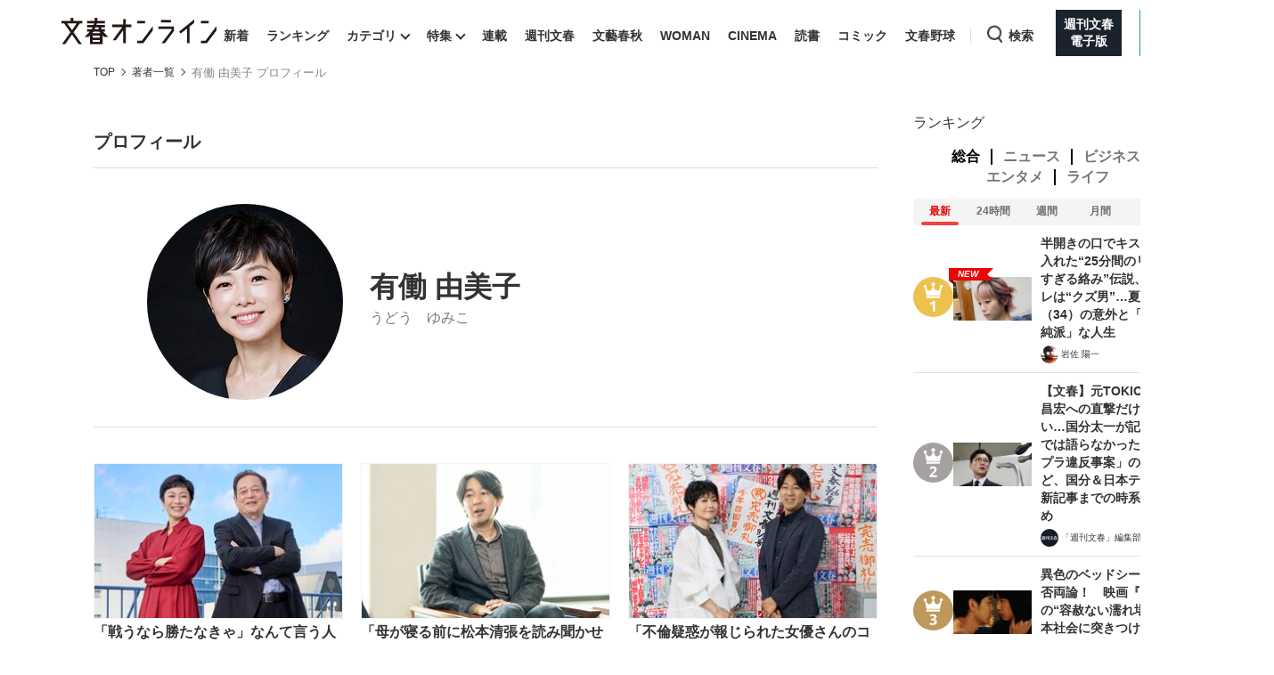

--- FILE ---
content_type: text/html; charset=utf-8
request_url: https://bunshun.jp/list/author/63109e53b57622afa0000008
body_size: 25385
content:

<!DOCTYPE html>
<html lang="ja">
<head prefix="og: http://ogp.me/ns# fb: http://ogp.me/ns/fb# article: http://ogp.me/ns/article#">
<meta charset="utf-8">
<meta name="viewport" content="width=1280">

<title>有働 由美子 プロフィール | 文春オンライン</title>

<meta name="description" content="有働 由美子の著者プロフィールページです。有働 由美子に関連する記事を一覧でご覧いただけます。文春オンラインでは、世の中を驚かせるスクープから、毎日の仕事や生活に役立つ話題をお届けします。">
<meta name="msapplication-config" content="browserconfig.xml">


<link rel="icon" href="/common/images/chrome-icon.png" sizes="192x192">
<link rel="apple-touch-icon-precomposed" href="/common/images/apple-touch-icon.png">
<link rel="shortcut icon" href="/common/images/favicon.ico">
<link rel="alternate" type="application/rss+xml" title="文春オンライン 新着RSS" href="https://bunshun.jp/list/feed/rss">

<meta property="fb:app_id" content="722817551203885">
<meta property="og:locale" content="ja_JP">
<meta property="og:site_name" content="文春オンライン">
<meta property="og:type" content="article">
<meta property="og:url" content="https://bunshun.jp/list/author/63109e53b57622afa0000008">
<meta property="og:title" content="有働 由美子 プロフィール | 文春オンライン">
<meta property="og:image" content="https://bunshun.jp/common/images/ogp_image.png">
<meta property="og:description" content="有働 由美子の著者プロフィールページです。有働 由美子に関連する記事を一覧でご覧いただけます。文春オンラインでは、世の中を驚かせるスクープから、毎日の仕事や生活に役立つ話題をお届けします。">
<meta property="article:publisher" content="https://www.facebook.com/bunshun.online">
<meta name="twitter:card" content="summary_large_image">
<meta name="twitter:site" content="@bunshun_online">
<meta name="twitter:domain" content="bunshun.jp">

<!-- %%% -->
<!-- {:medium=&gt;&quot;文春オンライン&quot;, :mode=&gt;&quot;PC&quot;, :type=&gt;&quot;other&quot;, :genre=&gt;&quot;&quot;, :subgenre=&gt;&quot;&quot;, :source=&gt;&quot;&quot;, :author=&gt;&quot;&quot;, :feature=&gt;&quot;&quot;, :series=&gt;&quot;&quot;, :advertiser=&gt;&quot;&quot;, :pubMonth=&gt;&quot;&quot;, :pubDate=&gt;&quot;&quot;, :atype=&gt;&quot;&quot;, :aview=&gt;&quot;&quot;, :id=&gt;&quot;&quot;, :title=&gt;&quot;&quot;, :agroup=&gt;&quot;&quot;, :aend=&gt;&quot;&quot;, :seotitle=&gt;&quot;&quot;} -->

<link rel="canonical" href="https://bunshun.jp/list/author/63109e53b57622afa0000008">


<link rel="stylesheet" href="https://bunshun.ismcdn.jp/resources/bunshun/css/v1/normalize.css?rd=202512021015">

<link rel="stylesheet" href="https://bunshun.ismcdn.jp/resources/bunshun/css/v1/pc-base.css?rd=202512021015">

<link rel="stylesheet" href="https://bunshun.ismcdn.jp/common/css/bunshun/v1/swiper-bundle.min.css?rd=202512021015">

<link rel="stylesheet" href="https://bunshun.ismcdn.jp/resources/bunshun/css/v1/icon.css?rd=202512021015">

<link rel="stylesheet" href="https://bunshun.ismcdn.jp/resources/bunshun/css/v1/common-list.css?rd=202512021015">
<link rel="stylesheet" href="https://bunshun.ismcdn.jp/resources/bunshun/css/common/article.css?rd=202512021015">

<link rel="stylesheet" href="https://bunshun.ismcdn.jp/resources/bunshun/css/v1/pc-base-adding.css?rd=202512021015">





























<link rel="stylesheet" href="https://bunshun.ismcdn.jp/resources/bunshun/css/v1/author.css?rd=202512021015">
<link rel="stylesheet" href="https://bunshun.ismcdn.jp/resources/bunshun/css/pages/related-book/common.css?rd=202512021015">



















<script src="https://bunshun.ismcdn.jp/common/js/bunshun/v1/jquery-3.6.0.min.js"></script>
<!--
 * Copyright 2023 Google LLC
 *
 * Licensed under the Apache License, Version 2.0 (the "License");
 * you may not use this file except in compliance with the License.
 * You may obtain a copy of the License at
 *
 *      https://www.apache.org/licenses/LICENSE-2.0
 *
 * Unless required by applicable law or agreed to in writing, software
 * distributed under the License is distributed on an "AS IS" BASIS,
 * WITHOUT WARRANTIES OR CONDITIONS OF ANY KIND, either express or implied.
 * See the License for the specific language governing permissions and
 * limitations under the License.
 -->

<!-- Tagsmith, v1.0.0 -->
<script>
(function(b,d){var e=[["test1",.05,.1],["test2",.15,.2],["test3",.25,.3],["test4",.35,.4],["test5",.45,.5],["test6",.533,.566,.599],["test7",.632,.665,.698],["test8",.732,.766,.8],["test9",.825,.85,.875,.9],["test10",.925,.95,.975,1]],g=function(){var c=parseFloat(localStorage.getItem("__tagsmith_ab_factor"));if(isNaN(c)||0>c||1<=c)c=Math.random(),localStorage.setItem("__tagsmith_ab_factor",c.toString());for(var a=0;a<e.length;a++)for(var k=e[a][0],f=1;f<e[a].length;f++)if(c<e[a][f])return k+"_"+
(1===f?"con":"exp"+(f-1));return null}(),h={};b[d]=b[d]||{};b[d].userVariant=function(){return g};b[d].enable=function(c,a){if("all"===a)return!0;if(a.lastIndexOf("_con")+4===a.length||h[a])return!1;h[a]=c;return g===a};b[d].getLogger=function(c,a){return!1};b[d].__debug=function(){return{AB_CONF:e}};b.googletag=b.googletag||{cmd:[]};b.googletag.cmd.unshift(function(){g&&b.googletag.pubads().setTargeting("tagsmith_ab_variant",g)})})(window,"__tagsmith");
</script>
<!-- End Tagsmith -->



<script async src="https://cdn.taboola.com/webpush/publishers/1864366/taboola-push-sdk.js"></script>

<script>
if(!location.hostname.match(/proxypy.org|printwhatyoulike.com|guidesites.appspot.com/)){
  var script = document.createElement("script");
  script.async = 1;
  script.src = "https://securepubads.g.doubleclick.net/tag/js/gpt.js";
  document.head.appendChild(script);
}
</script>
<script type="application/javascript" src="//anymind360.com/js/263/ats.js"></script>

<script>
  window.googletag = window.googletag || { cmd: [] };
  googletag.cmd.push(function () {
    googletag.defineSlot('/58502704/bunshun/pc_right_1st', [[300, 250], [1, 1], [300, 600], 'fluid'], 'div-gpt-ad-1589267069276-0').addService(googletag.pubads());
    googletag.defineSlot('/58502704/bunshun/pc_header', [[1, 1], [728, 90], 'fluid', [970, 250], [970, 90]], 'div-gpt-ad-1589266901051-0').addService(googletag.pubads());
    googletag.defineSlot('/58502704/bunshun/pc_right_2nd', [[300, 250], [300, 600], 'fluid', [1, 1]], 'div-gpt-ad-1589267140087-0').addService(googletag.pubads());
    googletag.pubads().enableSingleRequest();
    googletag.pubads().disableInitialLoad();
    googletag.pubads().collapseEmptyDivs();
    googletag.enableServices();
    });
</script>
<script>
    googletag.cmd.push(function () {
    var path_value = location.pathname.substr(0,40);
    var host_value = location.hostname;
    var target_value = "null";
    if (document.referrer) {
      var ref_array = new Array();
      ref_array = document.referrer.split("/");
      target_value = ref_array[2];
    }
     googletag.pubads().setTargeting("reftarget", target_value)
                        .setTargeting("pathtarget", path_value)
                        .setTargeting("hostname", host_value)
                        .setTargeting("type", "other")
                        .setTargeting("genre", "")
                        .setTargeting("subgenre", "")
                        .setTargeting("source", "")
                        .setTargeting("author", '')
                        .setTargeting("feature", "")
                        .setTargeting("series", "")
                        .setTargeting("advertiser", "")
                        .setTargeting("pubDate", "")
                        .setTargeting("article-type", "")
                        .setTargeting("article-id", "")
                        .setTargeting("article-group", "")
                        .setTargeting("article-end", "");
     googletag.pubads().collapseEmptyDivs();
  });
</script>

    <script type="text/javascript" src="/op/analytics.js?domain=bunshun.jp"></script>
    <script>
    googletag.cmd.push(function() {
      googletag.pubads().setPublisherProvidedId(('; ' + document.cookie).split('; ' + 'ismuc' + '=').pop().split(';').shift());
    });
    </script>
<!--some added below.-->



<script>
dataLayer =[{
  'medium' : '文春オンライン',
  'mode' : 'PC',
  'type' : 'other',
  'genre' : '',
  'subgenre' : '',
  'source' : '',
  'author' : '',
  'feature' : '',
  'series' : '',
  'advertiser' : '',
  'pubMonth' : '',
  'pubDate' : '',
  'article-type' : '',
  'article-view' : '',
  'id' : '',
  'title' : '',
  'article-group' : '',
  'article-end' : '',
  'seotitle' : ''
}];
</script>

<!-- Google Tag Manager -->
<script>(function(w,d,s,l,i){w[l]=w[l]||[];w[l].push({'gtm.start': new Date().getTime(),event:'gtm.js'});var f=d.getElementsByTagName(s)[0],j=d.createElement(s),dl=l!='dataLayer'?'&l='+l:'';j.async=true;j.src='//www.googletagmanager.com/gtm.js?id='+i+dl;f.parentNode.insertBefore(j,f);})(window,document,'script','dataLayer','GTM-P9526MH');</script>
<!-- End Google Tag Manager -->




</head>

<body>
<!-- Google Tag Manager (noscript) -->
<noscript><iframe src="//www.googletagmanager.com/ns.html?id=GTM-P9526MH" height="0" width="0" style="display:none;visibility:hidden"></iframe></noscript>
<!-- End Google Tag Manager (noscript) -->



<header class="header">
    <div class="logo-svg"><a class="ga_tracking" href="/" data-track-category="PC Header menu" data-track-action="click"><img src="https://bunshun.ismcdn.jp/common/images/bunshun/v1/common/online-logo-svg.svg" alt="文春オンライン" width="174" height="30"></a></div>
<nav>
  <ul class="header-nav">
    <li><a class="ga_tracking " href="/category/latest" data-track-category="PC Header menu" data-track-action="click">新着</a></li>
    <li><a class="ga_tracking " href="/list/ranking/realtime" data-track-category="PC Header menu" data-track-action="click">ランキング</a></li>
    <li class="group has-sub-panel" data-code="category">
      <a class="ga_tracking" href="#" data-track-category="PC Header menu" data-track-action="click">カテゴリ</a>
      <section id="header-panel">

<div id="group-category" class="header-panel-list sub-panel">
    <div class="flex">
        <ul class="menu-list">
            <li><a class="current ga_tracking" href="/category/scoop" data-category="scoop" data-track-category="PC Header category title" data-track-action="click">スクープ</a></li>
            <li><a class="ga_tracking" href="/subcategory/%E3%83%8B%E3%83%A5%E3%83%BC%E3%82%B9" data-category="news" data-track-category="PC Header category title" data-track-action="click">ニュース</a></li>
            <li><a class="ga_tracking" href="/subcategory/%E3%82%A8%E3%83%B3%E3%82%BF%E3%83%A1" data-category="entertainment" data-track-category="PC Header category title" data-track-action="click">エンタメ</a></li>
            <li><a class="ga_tracking" href="/subcategory/%E3%83%A9%E3%82%A4%E3%83%95" data-category="life" data-track-category="PC Header category title" data-track-action="click">ライフ</a></li>
            <li><a class="ga_tracking" href="/subcategory/%E3%83%93%E3%82%B8%E3%83%8D%E3%82%B9" data-category="business" data-track-category="PC Header category title" data-track-action="click">ビジネス</a></li>
            <li><a class="ga_tracking" href="/subcategory/interview" data-category="interview" data-track-category="PC Header category title" data-track-action="click">インタビュー</a></li>
            <li><a class="ga_tracking" href="/subcategory/%E8%AA%AD%E6%9B%B8" data-category="reading" data-track-category="PC Header category title" data-track-action="click">読書</a></li>
        </ul>
        <a class="more-link ga_tracking" href="#" data-track-category="PC Header category title" data-track-action="click">もっと見る</a>
    </div>
</div>

</section>

    </li>
    <li class="group has-sub-panel" data-code="feature">
      <a class="ga_tracking " href="/category/features" data-category="features" data-track-category="PC Header menu" data-track-action="click">特集</a>
      <section id="header-panel">

<div id="group-feature" class="header-panel-list sub-panel">
    <div class="flex">
        <a class="more-link ga_tracking" href="#" data-track-category="PC Header features title" data-track-action="click">もっと見る</a>
    </div>
</div>

</section>

    </li>
    <li><a class="ga_tracking " href="/list/series" data-track-category="PC Header menu" data-track-action="click">連載</a></li>
    <li><a class="ga_tracking " href="/list/magazine/shukan-bunshun" data-track-category="PC Header menu" data-track-action="click">週刊文春</a></li>
    <li><a class="ga_tracking " href="/list/magazine/gekkan-bunshun" data-track-category="PC Header menu" data-track-action="click">文藝春秋</a></li>
    <li><a class="ga_tracking " href="/list/magazine/shukan-bunshun-woman" data-track-category="PC Header menu" data-track-action="click">WOMAN</a></li>
    <li><a class="ga_tracking " href="/feature/shukan-bunshun-cinema" data-track-category="PC Header menu" data-track-action="click" target="_blank">CINEMA</a></li>
    <li><a class="ga_tracking " href="/feature/online-books" data-track-category="PC Header menu" data-track-action="click">読書</a></li>
    <li><a class="ga_tracking " href="/feature/comic" data-track-category="PC Header menu" data-track-action="click" target="_blank">コミック</a></li>
    <li><a class="ga_tracking " href="/feature/bunshun-yakyu" data-track-category="PC Header menu" data-track-action="click">文春野球</a></li>
    <li class="group header-search" data-code="search"> <a class="search ga_tracking" id="search_link" href="#" data-track-category="PC Header menu" data-track-action="click">検索</a></li>
    <li class="denshiban"><a class="ga_tracking" href="/denshiban" data-track-category="PC Header menu" data-track-action="click" target="_blank"><span>週刊文春<br>電子版</span></a></li>
    <li class="bungeishunju"><a class="ga_tracking" href="/bungeishunju" data-track-category="PC Header menu" data-track-action="click" target="_blank"><span>文藝春秋<br>PLUS</span></a></li>
  </ul>
</nav>
</header>

<div id="header-panel">
  <div id="group-search" class="header-panel-list">
    <div class="group-search__inner">
      <form id="search-form" method="get" action="/search" onsubmit="doSearch();">
        <div class="form-inner flex">
          <input id="search-query" type="text" name="fulltext" placeholder="キーワード入力">
          <button type="submit"></button>
        </div>
      </form>

      <div class="header-panel__sub">
        <p class="header-panel__text">おすすめのキーワードタグ一覧</p>
        <div class="header-panel__kws kws" data-class="header-panel__kws__link" data-track="PC Header Search Keyword"></div>
      </div>
    </div>
  </div>
</div>



<div class="wrapper">





<nav aria-label="Breadcrumb" class="breadcrumb breadcrumb--archive">
  <ol class="breadcrumb__list">
    <li class="breadcrumb__item"><a href="/" class="breadcrumb__item-link ga_tracking" data-track-category="Breadcrumb" data-track-action="click">TOP</a></li>
      <li class="breadcrumb__item"><a href="/list/author" class="breadcrumb__item-link ga_tracking" data-track-category="Breadcrumb" data-track-action="click">著者一覧</a></li>

      <li class="breadcrumb__item" aria-current="page">有働 由美子 プロフィール</li>
  </ol>
</nav>

<script type="application/ld+json">
{
  "@context": "https://schema.org",
  "@type": "BreadcrumbList",
  "itemListElement": [
  {
  "@type": "ListItem",
  "position": 1,
  "name": "文春オンラインTOP",
  "item": "https://bunshun.jp"
},

    {
  "@type": "ListItem",
  "position": 2,
  "name": "著者一覧",
  "item": "https://bunshun.jp/list/author"
},
    {
  "@type": "ListItem",
  "position": 3,
  "name": "有働 由美子 プロフィール",
  "item": "https://bunshun.jp/list/author/63109e53b57622afa0000008"
}

  ]
}
</script>

<div class="block column-outer no-hidden">

<main id="page-content">
<div class="main-column">

<div class="block page-header-title">
    <h1 class="title">プロフィール</h1>
</div>

<div class="block author-profile pc flex">
  <img class="left profile-image" src="https://bunshun.ismcdn.jp/mwimgs/e/8/220/img_e86001b573c222b174ba6b85b305f55a51674.jpg" alt="有働 由美子" width="500" height="500" fetchpriority="high" loading="eager">
  <div class="right">
    <div class="inner">
      <h1 class="name">有働 由美子</h1>
      <p class="kana">うどう　ゆみこ</p>
    </div>
  </div>

</div>

<div class="block no-hidden">
<ul class="list-thumb pc col-3 flex author">
    <li class=" ">
      <div class="left ">
        
        <a href="/articles/-/83396">
          <img src="https://bunshun.ismcdn.jp/mwimgs/8/e/280/img_8e00f5ebf9423947807589be28c98f47620647.jpg" srcset="https://bunshun.ismcdn.jp/mwimgs/8/e/280/img_8e00f5ebf9423947807589be28c98f47620647.jpg 1x,https://bunshun.ismcdn.jp/mwimgs/8/e/560/img_8e00f5ebf9423947807589be28c98f47620647.jpg 2x" alt="「戦うなら勝たなきゃ」なんて言う人は独裁を許す——清武英利本人が明かす「清武の乱」後の苦難と信念〈有働由美子対談〉" class="normal" width="1280" height="800" loading="lazy">
          
        </a>
      </div>
      <div class="right">
        <h2 class="title"><a href="/articles/-/83396">「戦うなら勝たなきゃ」なんて言う人は独裁を許す——清武英利本人が明かす「清武の乱」後の苦難と信念〈有働由美子対談〉</a></h2>
        
        <div class="cat-box"><span class="cat"><img class="list-author-icon" src="https://bunshun.ismcdn.jp/common/images/bunshun/v1/common/online-author-stamp-default.png" alt="清武 英利" width="30" height="30" loading="lazy"><a class="flex" href="/list/author/5f448fba7765613d5c010000">清武 英利</a></span><span class="cat"><img class="list-author-icon" src="https://bunshun.ismcdn.jp/mwimgs/e/8/120/img_e86001b573c222b174ba6b85b305f55a51674.jpg" alt="有働 由美子" width="30" height="30" loading="lazy"><a class="flex" href="/list/author/63109e53b57622afa0000008">有働 由美子</a></span></div>
        <time datetime="2025-11-16 06:00" class="list-item date">2025/11/16</time>
      </div>
    </li>

    <li class="center ">
      <div class="left ">
        
        <a href="/articles/-/83324">
          <img src="https://bunshun.ismcdn.jp/mwimgs/1/3/280/img_13b1b6e64eb9859836f38f3be1ed996c1304999.jpg" srcset="https://bunshun.ismcdn.jp/mwimgs/1/3/280/img_13b1b6e64eb9859836f38f3be1ed996c1304999.jpg 1x,https://bunshun.ismcdn.jp/mwimgs/1/3/560/img_13b1b6e64eb9859836f38f3be1ed996c1304999.jpg 2x" alt="「母が寝る前に松本清張を読み聞かせて…」社会派作家・塩田武士を生んだ知られざる“英才教育”とは？" class="normal" width="4096" height="2560" loading="lazy">
          
        </a>
      </div>
      <div class="right">
        <h2 class="title"><a href="/articles/-/83324">「母が寝る前に松本清張を読み聞かせて…」社会派作家・塩田武士を生んだ知られざる“英才教育”とは？</a></h2>
        
        <div class="cat-box"><span class="cat"><img class="list-author-icon" src="https://bunshun.ismcdn.jp/common/images/bunshun/v1/common/online-author-stamp-default.png" alt="塩田 武士" width="30" height="30" loading="lazy"><a class="flex" href="/list/author/64edfca2905bd479ba000000">塩田 武士</a></span><span class="cat"><img class="list-author-icon" src="https://bunshun.ismcdn.jp/mwimgs/e/8/120/img_e86001b573c222b174ba6b85b305f55a51674.jpg" alt="有働 由美子" width="30" height="30" loading="lazy"><a class="flex" href="/list/author/63109e53b57622afa0000008">有働 由美子</a></span></div>
        <time datetime="2025-11-07 17:00" class="list-item date">2025/11/07</time>
      </div>
    </li>

    <li class=" ">
      <div class="left ">
        
        <a href="/articles/-/83277">
          <img src="https://bunshun.ismcdn.jp/mwimgs/6/b/280/img_6bed05b2bb8579f35132fabb458b8ddc1335558.jpg" srcset="https://bunshun.ismcdn.jp/mwimgs/6/b/280/img_6bed05b2bb8579f35132fabb458b8ddc1335558.jpg 1x,https://bunshun.ismcdn.jp/mwimgs/6/b/560/img_6bed05b2bb8579f35132fabb458b8ddc1335558.jpg 2x" alt="「不倫疑惑が報じられた女優さんのコメント欄は地獄…」塩田武士と有働由美子が語り合った〈週刊誌の罪×SNSの罰〉" class="normal" width="1280" height="800" loading="lazy">
          
        </a>
      </div>
      <div class="right">
        <h2 class="title"><a href="/articles/-/83277">「不倫疑惑が報じられた女優さんのコメント欄は地獄…」塩田武士と有働由美子が語り合った〈週刊誌の罪×SNSの罰〉</a></h2>
        
        <div class="cat-box"><span class="cat"><img class="list-author-icon" src="https://bunshun.ismcdn.jp/common/images/bunshun/v1/common/online-author-stamp-default.png" alt="塩田 武士" width="30" height="30" loading="lazy"><a class="flex" href="/list/author/64edfca2905bd479ba000000">塩田 武士</a></span><span class="cat"><img class="list-author-icon" src="https://bunshun.ismcdn.jp/mwimgs/e/8/120/img_e86001b573c222b174ba6b85b305f55a51674.jpg" alt="有働 由美子" width="30" height="30" loading="lazy"><a class="flex" href="/list/author/63109e53b57622afa0000008">有働 由美子</a></span></div>
        <time datetime="2025-11-07 17:00" class="list-item date">2025/11/07</time>
      </div>
    </li>

    <li class=" ">
      <div class="left ">
        
        <a href="/articles/-/82212">
          <img src="https://bunshun.ismcdn.jp/mwimgs/8/b/280/img_8b9135545ea7bcdb2ec99b5491d4c26b4600165.jpg" srcset="https://bunshun.ismcdn.jp/mwimgs/8/b/280/img_8b9135545ea7bcdb2ec99b5491d4c26b4600165.jpg 1x,https://bunshun.ismcdn.jp/mwimgs/8/b/560/img_8b9135545ea7bcdb2ec99b5491d4c26b4600165.jpg 2x" alt="「経済的にも文化的にも日本の地位が低くなっている」大沢たかおが“どこか不気味な艦長”の役柄に惚れ込んだワケ《映画『沈黙の艦隊』続編公開》" class="normal" width="5877" height="3918" loading="lazy">
          
        </a>
      </div>
      <div class="right">
        <h2 class="title"><a href="/articles/-/82212">「経済的にも文化的にも日本の地位が低くなっている」大沢たかおが“どこか不気味な艦長”の役柄に惚れ込んだワケ《映画『沈黙の艦隊』続編公開》</a></h2>
        
        <div class="cat-box"><span class="cat"><img class="list-author-icon" src="https://bunshun.ismcdn.jp/common/images/bunshun/v1/common/online-author-stamp-default.png" alt="大沢 たかお" width="30" height="30" loading="lazy"><a class="flex" href="/list/author/64f1868db57622d855000002">大沢 たかお</a></span><span class="cat"><img class="list-author-icon" src="https://bunshun.ismcdn.jp/mwimgs/e/8/120/img_e86001b573c222b174ba6b85b305f55a51674.jpg" alt="有働 由美子" width="30" height="30" loading="lazy"><a class="flex" href="/list/author/63109e53b57622afa0000008">有働 由美子</a></span></div>
        <time datetime="2025-09-26 17:10" class="list-item date">2025/09/26</time>
      </div>
    </li>

    <li class="center ">
      <div class="left ">
        
        <a href="/articles/-/82191">
          <img src="https://bunshun.ismcdn.jp/mwimgs/0/d/280/img_0d42b8db041fec30b3d14e5052985645659613.jpg" srcset="https://bunshun.ismcdn.jp/mwimgs/0/d/280/img_0d42b8db041fec30b3d14e5052985645659613.jpg 1x,https://bunshun.ismcdn.jp/mwimgs/0/d/560/img_0d42b8db041fec30b3d14e5052985645659613.jpg 2x" alt="「化粧もせずボサボサの髪で取材に走り回っています」上戸彩が有働由美子に明かしたキャスター役の「意外な役作り」《映画『沈黙の艦隊』新作公開》" class="normal" width="1280" height="800" loading="lazy">
          
        </a>
      </div>
      <div class="right">
        <h2 class="title"><a href="/articles/-/82191">「化粧もせずボサボサの髪で取材に走り回っています」上戸彩が有働由美子に明かしたキャスター役の「意外な役作り」《映画『沈黙の艦隊』新作公開》</a></h2>
        
        <div class="cat-box"><span class="cat"><img class="list-author-icon" src="https://bunshun.ismcdn.jp/common/images/bunshun/v1/common/online-author-stamp-default.png" alt="上戸 彩" width="30" height="30" loading="lazy"><a class="flex" href="/list/author/68b646e8a53aef3c40000001">上戸 彩</a></span><span class="cat"><img class="list-author-icon" src="https://bunshun.ismcdn.jp/mwimgs/e/8/120/img_e86001b573c222b174ba6b85b305f55a51674.jpg" alt="有働 由美子" width="30" height="30" loading="lazy"><a class="flex" href="/list/author/63109e53b57622afa0000008">有働 由美子</a></span></div>
        <time datetime="2025-09-26 17:10" class="list-item date">2025/09/26</time>
      </div>
    </li>

    <li class=" ">
      <div class="left ">
        
        <a href="/articles/-/79064">
          <img src="https://bunshun.ismcdn.jp/mwimgs/b/a/280/img_ba7bed9fe6a58322da56740f7cd46df6109011.jpg" srcset="https://bunshun.ismcdn.jp/mwimgs/b/a/280/img_ba7bed9fe6a58322da56740f7cd46df6109011.jpg 1x,https://bunshun.ismcdn.jp/mwimgs/b/a/560/img_ba7bed9fe6a58322da56740f7cd46df6109011.jpg 2x" alt="「アンパンマンのマーチでお芝居を」「薙刀を振って」NHK朝ドラ『あんぱん』今田美桜が明かした“過酷オーディション”の中身" class="normal" width="1068" height="668" loading="lazy">
          
        </a>
      </div>
      <div class="right">
        <h2 class="title"><a href="/articles/-/79064">「アンパンマンのマーチでお芝居を」「薙刀を振って」NHK朝ドラ『あんぱん』今田美桜が明かした“過酷オーディション”の中身</a></h2>
        
        <div class="cat-box"><span class="cat"><img class="list-author-icon" src="https://bunshun.ismcdn.jp/common/images/bunshun/v1/common/online-author-stamp-default.png" alt="今田 美桜" width="30" height="30" loading="lazy"><a class="flex" href="/list/author/68118a7cb5762280f6000003">今田 美桜</a></span><span class="cat"><img class="list-author-icon" src="https://bunshun.ismcdn.jp/mwimgs/e/8/120/img_e86001b573c222b174ba6b85b305f55a51674.jpg" alt="有働 由美子" width="30" height="30" loading="lazy"><a class="flex" href="/list/author/63109e53b57622afa0000008">有働 由美子</a></span></div>
        <time datetime="2025-05-19 06:00" class="list-item date">2025/05/19</time>
      </div>
    </li>

    <li class=" ">
      <div class="left ">
        
        <a href="/articles/-/77178">
          <img src="https://bunshun.ismcdn.jp/mwimgs/b/2/280/img_b2df3ea7570f26875b4fb62f2fd886f41152909.jpg" srcset="https://bunshun.ismcdn.jp/mwimgs/b/2/280/img_b2df3ea7570f26875b4fb62f2fd886f41152909.jpg 1x,https://bunshun.ismcdn.jp/mwimgs/b/2/560/img_b2df3ea7570f26875b4fb62f2fd886f41152909.jpg 2x" alt="「『非国民！』と指さされ…3ヵ月寮に閉じこもった」増田明美が明かしたロス五輪棄権後の“暗黒期”《復活の理由に有働由美子が泣いた》" class="normal" width="1280" height="800" loading="lazy">
          
        </a>
      </div>
      <div class="right">
        <h2 class="title"><a href="/articles/-/77178">「『非国民！』と指さされ…3ヵ月寮に閉じこもった」増田明美が明かしたロス五輪棄権後の“暗黒期”《復活の理由に有働由美子が泣いた》</a></h2>
        
        <div class="cat-box"><span class="cat"><img class="list-author-icon" src="https://bunshun.ismcdn.jp/common/images/bunshun/v1/common/online-author-stamp-default.png" alt="増田 明美" width="30" height="30" loading="lazy"><a class="flex" href="/list/author/6763ded5b57622d8bb000000">増田 明美</a></span><span class="cat"><img class="list-author-icon" src="https://bunshun.ismcdn.jp/mwimgs/e/8/120/img_e86001b573c222b174ba6b85b305f55a51674.jpg" alt="有働 由美子" width="30" height="30" loading="lazy"><a class="flex" href="/list/author/63109e53b57622afa0000008">有働 由美子</a></span></div>
        <time datetime="2025-03-02 06:00" class="list-item date">2025/03/02</time>
      </div>
    </li>

    <li class="center ">
      <div class="left ">
        
        <a href="/articles/-/76491">
          <img src="https://bunshun.ismcdn.jp/mwimgs/8/a/280/img_8aa378a5233b819a12a18951f8e4194b1886742.jpg" srcset="https://bunshun.ismcdn.jp/mwimgs/8/a/280/img_8aa378a5233b819a12a18951f8e4194b1886742.jpg 1x,https://bunshun.ismcdn.jp/mwimgs/8/a/560/img_8aa378a5233b819a12a18951f8e4194b1886742.jpg 2x" alt="TVキャスター草野仁が語った〈放送人の品格〉と〈女〉「まず、やってはいけないことがいくつかある…」" class="normal" width="4095" height="2560" loading="lazy">
          
        </a>
      </div>
      <div class="right">
        <h2 class="title"><a href="/articles/-/76491">TVキャスター草野仁が語った〈放送人の品格〉と〈女〉「まず、やってはいけないことがいくつかある…」</a></h2>
        
        <div class="cat-box"><span class="cat"><img class="list-author-icon" src="https://bunshun.ismcdn.jp/common/images/bunshun/v1/common/online-author-stamp-default.png" alt="草野 仁" width="30" height="30" loading="lazy"><a class="flex" href="/list/author/676bdd97905bd42494000000">草野 仁</a></span><span class="cat"><img class="list-author-icon" src="https://bunshun.ismcdn.jp/mwimgs/e/8/120/img_e86001b573c222b174ba6b85b305f55a51674.jpg" alt="有働 由美子" width="30" height="30" loading="lazy"><a class="flex" href="/list/author/63109e53b57622afa0000008">有働 由美子</a></span></div>
        <time datetime="2025-01-27 06:00" class="list-item date">2025/01/27</time>
      </div>
    </li>

    <li class=" ">
      <div class="left ">
        
        <a href="/articles/-/75800">
          <img src="https://bunshun.ismcdn.jp/mwimgs/c/1/280/img_c1d09b828451779b87a042df990262db738494.jpg" srcset="https://bunshun.ismcdn.jp/mwimgs/c/1/280/img_c1d09b828451779b87a042df990262db738494.jpg 1x,https://bunshun.ismcdn.jp/mwimgs/c/1/560/img_c1d09b828451779b87a042df990262db738494.jpg 2x" alt="「抗がん剤を使えば13カ月、使わなければ…」最愛の夫が死去、元ピンク・レディー増田惠子が明かした“一番苦しかった時間”" class="normal" width="1280" height="800" loading="lazy">
          
        </a>
      </div>
      <div class="right">
        <h2 class="title"><a href="/articles/-/75800">「抗がん剤を使えば13カ月、使わなければ…」最愛の夫が死去、元ピンク・レディー増田惠子が明かした“一番苦しかった時間”</a></h2>
        
        <div class="cat-box"><span class="cat"><img class="list-author-icon" src="https://bunshun.ismcdn.jp/common/images/bunshun/v1/common/online-author-stamp-default.png" alt="増田 惠子" width="30" height="30" loading="lazy"><a class="flex" href="/list/author/674fa8dcb576225ef0000003">増田 惠子</a></span><span class="cat"><img class="list-author-icon" src="https://bunshun.ismcdn.jp/mwimgs/e/8/120/img_e86001b573c222b174ba6b85b305f55a51674.jpg" alt="有働 由美子" width="30" height="30" loading="lazy"><a class="flex" href="/list/author/63109e53b57622afa0000008">有働 由美子</a></span></div>
        <time datetime="2024-12-30 06:00" class="list-item date">2024/12/30</time>
      </div>
    </li>

    <li class=" ">
      <div class="left ">
        
        <a href="/articles/-/72320">
          <img src="https://bunshun.ismcdn.jp/mwimgs/4/1/280/img_41e6487eb4ea1fac94cb07ff1e22c39b111678.jpg" srcset="https://bunshun.ismcdn.jp/mwimgs/4/1/280/img_41e6487eb4ea1fac94cb07ff1e22c39b111678.jpg 1x,https://bunshun.ismcdn.jp/mwimgs/4/1/560/img_41e6487eb4ea1fac94cb07ff1e22c39b111678.jpg 2x" alt="「平安時代は男が女を挨拶代わりに抱くような…廊下なんかでも」大石静が説く“やりたい放題”のススメ《「光る君へ」脚本に込めた思い》" class="normal" width="1280" height="800" loading="lazy">
          
        </a>
      </div>
      <div class="right">
        <h2 class="title"><a href="/articles/-/72320">「平安時代は男が女を挨拶代わりに抱くような…廊下なんかでも」大石静が説く“やりたい放題”のススメ《「光る君へ」脚本に込めた思い》</a></h2>
        
        <div class="cat-box"><span class="cat"><img class="list-author-icon" src="https://bunshun.ismcdn.jp/common/images/bunshun/v1/common/online-author-stamp-default.png" alt="大石 静" width="30" height="30" loading="lazy"><a class="flex" href="/list/author/656d684d905bd43cdb000000">大石 静</a></span><span class="cat"><img class="list-author-icon" src="https://bunshun.ismcdn.jp/mwimgs/e/8/120/img_e86001b573c222b174ba6b85b305f55a51674.jpg" alt="有働 由美子" width="30" height="30" loading="lazy"><a class="flex" href="/list/author/63109e53b57622afa0000008">有働 由美子</a></span></div>
        <time datetime="2024-09-15 06:00" class="list-item date">2024/09/15</time>
      </div>
    </li>

    <li class="center ">
      <div class="left ">
        
        <a href="/articles/-/73190">
          <img src="https://bunshun.ismcdn.jp/mwimgs/f/b/280/img_fbe3adf00710fcfa50882669a9e6a35455515.jpg" srcset="https://bunshun.ismcdn.jp/mwimgs/f/b/280/img_fbe3adf00710fcfa50882669a9e6a35455515.jpg 1x,https://bunshun.ismcdn.jp/mwimgs/f/b/560/img_fbe3adf00710fcfa50882669a9e6a35455515.jpg 2x" alt="「ずっとスミちゃん一筋で、浮気もなかったですか？」“愛妻秘話”に切り込む有働由美子に萩本欽一の回答は？〈24時テレビドラマが話題〉" class="normal" width="593" height="370" loading="lazy">
          
        </a>
      </div>
      <div class="right">
        <h2 class="title"><a href="/articles/-/73190">「ずっとスミちゃん一筋で、浮気もなかったですか？」“愛妻秘話”に切り込む有働由美子に萩本欽一の回答は？〈24時テレビドラマが話題〉</a></h2>
        <span class="subtitle">有働由美子のマイフェアパーソン</span>
        <div class="cat-box"><span class="cat"><img class="list-author-icon" src="https://bunshun.ismcdn.jp/common/images/bunshun/v1/common/online-author-stamp-default.png" alt="萩本 欽一" width="30" height="30" loading="lazy"><a class="flex" href="/list/author/5fe061cd7765617728000000">萩本 欽一</a></span><span class="cat"><img class="list-author-icon" src="https://bunshun.ismcdn.jp/mwimgs/e/8/120/img_e86001b573c222b174ba6b85b305f55a51674.jpg" alt="有働 由美子" width="30" height="30" loading="lazy"><a class="flex" href="/list/author/63109e53b57622afa0000008">有働 由美子</a></span></div>
        <time datetime="2024-08-31 17:00" class="list-item date">2024/08/31</time>
      </div>
    </li>

    <li class=" ">
      <div class="left ">
        
        <a href="/articles/-/71816">
          <img src="https://bunshun.ismcdn.jp/mwimgs/8/e/280/img_8e67d65e994169c7e9a0df1c11d852f2125414.jpg" srcset="https://bunshun.ismcdn.jp/mwimgs/8/e/280/img_8e67d65e994169c7e9a0df1c11d852f2125414.jpg 1x,https://bunshun.ismcdn.jp/mwimgs/8/e/560/img_8e67d65e994169c7e9a0df1c11d852f2125414.jpg 2x" alt="夏井いつきが語った「プレバト!!」梅沢富美男と怒鳴り合いの11年「スタッフから『もっと厳しく』とかリクエストがあるの？」" class="normal" width="1280" height="800" loading="lazy">
          
        </a>
      </div>
      <div class="right">
        <h2 class="title"><a href="/articles/-/71816">夏井いつきが語った「プレバト!!」梅沢富美男と怒鳴り合いの11年「スタッフから『もっと厳しく』とかリクエストがあるの？」</a></h2>
        
        <div class="cat-box"><span class="cat"><img class="list-author-icon" src="https://bunshun.ismcdn.jp/mwimgs/1/3/120/img_13c25d0c155599df7d5a5592d14d182e697897.jpg" alt="夏井 いつき" width="30" height="30" loading="lazy"><a class="flex" href="/list/author/62cd231ca53aef9a6f000000">夏井 いつき</a></span><span class="cat"><img class="list-author-icon" src="https://bunshun.ismcdn.jp/mwimgs/e/8/120/img_e86001b573c222b174ba6b85b305f55a51674.jpg" alt="有働 由美子" width="30" height="30" loading="lazy"><a class="flex" href="/list/author/63109e53b57622afa0000008">有働 由美子</a></span></div>
        <time datetime="2024-08-29 18:00" class="list-item date">2024/08/29</time>
      </div>
    </li>

    <li class=" ">
      <div class="left ">
        
        <a href="/articles/-/73070">
          <img src="https://bunshun.ismcdn.jp/mwimgs/a/4/280/img_a41ae66fbe79735e610f06d6b0fcedd7122921.jpg" srcset="https://bunshun.ismcdn.jp/mwimgs/a/4/280/img_a41ae66fbe79735e610f06d6b0fcedd7122921.jpg 1x,https://bunshun.ismcdn.jp/mwimgs/a/4/560/img_a41ae66fbe79735e610f06d6b0fcedd7122921.jpg 2x" alt="「恋は落雷みたいなもの。出会ってみないとわからない」東出昌大が明かしていた“スキャンダル後の恋愛観”【再婚発表】" class="normal" width="1280" height="800" loading="lazy">
          
        </a>
      </div>
      <div class="right">
        <h2 class="title"><a href="/articles/-/73070">「恋は落雷みたいなもの。出会ってみないとわからない」東出昌大が明かしていた“スキャンダル後の恋愛観”【再婚発表】</a></h2>
        
        <div class="cat-box"><span class="cat"><img class="list-author-icon" src="https://bunshun.ismcdn.jp/common/images/bunshun/v1/common/online-author-stamp-default.png" alt="東出 昌大" width="30" height="30" loading="lazy"><a class="flex" href="/list/author/5dce8b857765611ab63d0200">東出 昌大</a></span><span class="cat"><img class="list-author-icon" src="https://bunshun.ismcdn.jp/mwimgs/e/8/120/img_e86001b573c222b174ba6b85b305f55a51674.jpg" alt="有働 由美子" width="30" height="30" loading="lazy"><a class="flex" href="/list/author/63109e53b57622afa0000008">有働 由美子</a></span></div>
        <time datetime="2024-08-27 17:00" class="list-item date">2024/08/27</time>
      </div>
    </li>

    <li class="center ">
      <div class="left ">
        
        <a href="/articles/-/72790">
          <img src="https://bunshun.ismcdn.jp/mwimgs/2/3/280/img_23938461721b54f56e923369fe0dc33f1484482.jpg" srcset="https://bunshun.ismcdn.jp/mwimgs/2/3/280/img_23938461721b54f56e923369fe0dc33f1484482.jpg 1x,https://bunshun.ismcdn.jp/mwimgs/2/3/560/img_23938461721b54f56e923369fe0dc33f1484482.jpg 2x" alt="広末涼子（44）が“不倫騒動＆事務所独立”後初のメディア取材「仕事を自分でジャッジできるのが嬉しい。年齢的にもそういうステージに立つべき」" class="normal" width="4094" height="2559" loading="lazy">
          
        </a>
      </div>
      <div class="right">
        <h2 class="title"><a href="/articles/-/72790">広末涼子（44）が“不倫騒動＆事務所独立”後初のメディア取材「仕事を自分でジャッジできるのが嬉しい。年齢的にもそういうステージに立つべき」</a></h2>
        
        <div class="cat-box"><span class="cat"><img class="list-author-icon" src="https://bunshun.ismcdn.jp/common/images/bunshun/v1/common/online-author-stamp-default.png" alt="広末 涼子" width="30" height="30" loading="lazy"><a class="flex" href="/list/author/66b01936a53aef74e1000000">広末 涼子</a></span><span class="cat"><img class="list-author-icon" src="https://bunshun.ismcdn.jp/mwimgs/e/8/120/img_e86001b573c222b174ba6b85b305f55a51674.jpg" alt="有働 由美子" width="30" height="30" loading="lazy"><a class="flex" href="/list/author/63109e53b57622afa0000008">有働 由美子</a></span></div>
        <time datetime="2024-08-11 11:00" class="list-item date">2024/08/11</time>
      </div>
    </li>

    <li class=" ">
      <div class="left ">
        
        <a href="/articles/-/72583">
          <img src="https://bunshun.ismcdn.jp/mwimgs/1/4/280/img_148499bd6f605e893e386efa2671adfc510344.jpg" srcset="https://bunshun.ismcdn.jp/mwimgs/1/4/280/img_148499bd6f605e893e386efa2671adfc510344.jpg 1x,https://bunshun.ismcdn.jp/mwimgs/1/4/560/img_148499bd6f605e893e386efa2671adfc510344.jpg 2x" alt="「早田ひな選手のオーラはすごい。僕も怖くて話しかけられない」卓球金メダリスト・水谷隼が語った後輩たちの“実力”" class="normal" width="1280" height="800" loading="lazy">
          
        </a>
      </div>
      <div class="right">
        <h2 class="title"><a href="/articles/-/72583">「早田ひな選手のオーラはすごい。僕も怖くて話しかけられない」卓球金メダリスト・水谷隼が語った後輩たちの“実力”</a></h2>
        
        <div class="cat-box"><span class="cat"><img class="list-author-icon" src="https://bunshun.ismcdn.jp/common/images/bunshun/v1/common/online-author-stamp-default.png" alt="水谷 隼" width="30" height="30" loading="lazy"><a class="flex" href="/list/author/66865b1c905bd49062000001">水谷 隼</a></span><span class="cat"><img class="list-author-icon" src="https://bunshun.ismcdn.jp/mwimgs/e/8/120/img_e86001b573c222b174ba6b85b305f55a51674.jpg" alt="有働 由美子" width="30" height="30" loading="lazy"><a class="flex" href="/list/author/63109e53b57622afa0000008">有働 由美子</a></span></div>
        <time datetime="2024-08-03 22:10" class="list-item date">2024/08/03</time>
      </div>
    </li>

    <li class=" ">
      <div class="left ">
        
        <a href="/articles/-/71170">
          <img src="https://bunshun.ismcdn.jp/mwimgs/d/1/280/img_d1b42ad7271ce36fb18fca8ca3c62bd7811189.jpg" srcset="https://bunshun.ismcdn.jp/mwimgs/d/1/280/img_d1b42ad7271ce36fb18fca8ca3c62bd7811189.jpg 1x,https://bunshun.ismcdn.jp/mwimgs/d/1/560/img_d1b42ad7271ce36fb18fca8ca3c62bd7811189.jpg 2x" alt="「大失敗して、色々と学び始めました」草彅剛が打ち明けた“調子に乗っていた”自分が変化したきっかけ" class="normal" width="1280" height="800" loading="lazy">
          
        </a>
      </div>
      <div class="right">
        <h2 class="title"><a href="/articles/-/71170">「大失敗して、色々と学び始めました」草彅剛が打ち明けた“調子に乗っていた”自分が変化したきっかけ</a></h2>
        <span class="subtitle">有働由美子のマイフェアパーソン　第65回</span>
        <div class="cat-box"><span class="cat"><img class="list-author-icon" src="https://bunshun.ismcdn.jp/common/images/bunshun/v1/common/online-author-stamp-default.png" alt="草彅 剛" width="30" height="30" loading="lazy"><a class="flex" href="/list/author/63294458b5762285fc000001">草彅 剛</a></span><span class="cat"><img class="list-author-icon" src="https://bunshun.ismcdn.jp/mwimgs/e/8/120/img_e86001b573c222b174ba6b85b305f55a51674.jpg" alt="有働 由美子" width="30" height="30" loading="lazy"><a class="flex" href="/list/author/63109e53b57622afa0000008">有働 由美子</a></span></div>
        <time datetime="2024-06-08 11:00" class="list-item date">2024/06/08</time>
      </div>
    </li>

    <li class="center ">
      <div class="left ">
        
        <a href="/articles/-/68056">
          <img src="https://bunshun.ismcdn.jp/mwimgs/a/b/280/img_ab7c7497958e64cc91f623c3e9f5b446744360.jpg" srcset="https://bunshun.ismcdn.jp/mwimgs/a/b/280/img_ab7c7497958e64cc91f623c3e9f5b446744360.jpg 1x,https://bunshun.ismcdn.jp/mwimgs/a/b/560/img_ab7c7497958e64cc91f623c3e9f5b446744360.jpg 2x" alt="「あの頃の人は服を脱がないから今のセックスとは…」脚本家・大石静が明かした“ほのぼのエロス”の中身〈大河ドラマ『光る君へ』〉" class="normal" width="1280" height="800" loading="lazy">
          
        </a>
      </div>
      <div class="right">
        <h2 class="title"><a href="/articles/-/68056">「あの頃の人は服を脱がないから今のセックスとは…」脚本家・大石静が明かした“ほのぼのエロス”の中身〈大河ドラマ『光る君へ』〉</a></h2>
        <span class="subtitle">有働由美子のマイフェアパーソン</span>
        <div class="cat-box"><span class="cat"><img class="list-author-icon" src="https://bunshun.ismcdn.jp/common/images/bunshun/v1/common/online-author-stamp-default.png" alt="大石 静" width="30" height="30" loading="lazy"><a class="flex" href="/list/author/656d684d905bd43cdb000000">大石 静</a></span><span class="cat"><img class="list-author-icon" src="https://bunshun.ismcdn.jp/mwimgs/e/8/120/img_e86001b573c222b174ba6b85b305f55a51674.jpg" alt="有働 由美子" width="30" height="30" loading="lazy"><a class="flex" href="/list/author/63109e53b57622afa0000008">有働 由美子</a></span></div>
        <time datetime="2024-04-28 06:00" class="list-item date">2024/04/28</time>
      </div>
    </li>

    <li class=" ">
      <div class="left ">
        
        <a href="/articles/-/69194">
          <img src="https://bunshun.ismcdn.jp/mwimgs/a/b/280/img_ab7c7497958e64cc91f623c3e9f5b446744360.jpg" srcset="https://bunshun.ismcdn.jp/mwimgs/a/b/280/img_ab7c7497958e64cc91f623c3e9f5b446744360.jpg 1x,https://bunshun.ismcdn.jp/mwimgs/a/b/560/img_ab7c7497958e64cc91f623c3e9f5b446744360.jpg 2x" alt="「光る君へ」吉高由里子は「今朝まで彼氏と一緒でした的な雰囲気が…」脚本家・大石静が色気を分析" class="normal" width="1280" height="800" loading="lazy">
          
        </a>
      </div>
      <div class="right">
        <h2 class="title"><a href="/articles/-/69194">「光る君へ」吉高由里子は「今朝まで彼氏と一緒でした的な雰囲気が…」脚本家・大石静が色気を分析</a></h2>
        <span class="subtitle">有働由美子のマイフェアパーソン</span>
        <div class="cat-box"><span class="cat"><img class="list-author-icon" src="https://bunshun.ismcdn.jp/common/images/bunshun/v1/common/online-author-stamp-default.png" alt="大石 静" width="30" height="30" loading="lazy"><a class="flex" href="/list/author/656d684d905bd43cdb000000">大石 静</a></span><span class="cat"><img class="list-author-icon" src="https://bunshun.ismcdn.jp/mwimgs/e/8/120/img_e86001b573c222b174ba6b85b305f55a51674.jpg" alt="有働 由美子" width="30" height="30" loading="lazy"><a class="flex" href="/list/author/63109e53b57622afa0000008">有働 由美子</a></span></div>
        <time datetime="2024-03-10 18:00" class="list-item date">2024/03/10</time>
      </div>
    </li>

    <li class=" ">
      <div class="left ">
        
        <a href="/articles/-/68351">
          <img src="https://bunshun.ismcdn.jp/mwimgs/3/7/280/img_37839ade354b4f74d91456001be1049d980839.jpg" srcset="https://bunshun.ismcdn.jp/mwimgs/3/7/280/img_37839ade354b4f74d91456001be1049d980839.jpg 1x,https://bunshun.ismcdn.jp/mwimgs/3/7/560/img_37839ade354b4f74d91456001be1049d980839.jpg 2x" alt="「バラエティは絶対出たくない。くだらないから」小泉今日子が語る仕事選びの“重要な基準”とは？" class="normal" width="1280" height="800" loading="lazy">
          
        </a>
      </div>
      <div class="right">
        <h2 class="title"><a href="/articles/-/68351">「バラエティは絶対出たくない。くだらないから」小泉今日子が語る仕事選びの“重要な基準”とは？</a></h2>
        <span class="subtitle">有働由美子のマイフェアパーソン</span>
        <div class="cat-box"><span class="cat"><img class="list-author-icon" src="https://bunshun.ismcdn.jp/common/images/bunshun/v1/common/online-author-stamp-default.png" alt="小泉 今日子" width="30" height="30" loading="lazy"><a class="flex" href="/list/author/658bee72a53aef6306000002">小泉 今日子</a></span><span class="cat"><img class="list-author-icon" src="https://bunshun.ismcdn.jp/mwimgs/e/8/120/img_e86001b573c222b174ba6b85b305f55a51674.jpg" alt="有働 由美子" width="30" height="30" loading="lazy"><a class="flex" href="/list/author/63109e53b57622afa0000008">有働 由美子</a></span></div>
        <time datetime="2024-01-17 06:00" class="list-item date">2024/01/17</time>
      </div>
    </li>

    <li class="center ">
      <div class="left ">
        
        <a href="/articles/-/68226">
          <img src="https://bunshun.ismcdn.jp/mwimgs/c/3/280/img_c31873b2b9b96d91d5055ebc01f9dd85588350.jpg" srcset="https://bunshun.ismcdn.jp/mwimgs/c/3/280/img_c31873b2b9b96d91d5055ebc01f9dd85588350.jpg 1x,https://bunshun.ismcdn.jp/mwimgs/c/3/560/img_c31873b2b9b96d91d5055ebc01f9dd85588350.jpg 2x" alt="《追悼・篠山紀信》「僕は翌日からバンバン裸を撮りました」宮沢りえのヌード撮影を成功させた“りえママ”の一言" class="normal" width="1280" height="800" loading="lazy">
          
        </a>
      </div>
      <div class="right">
        <h2 class="title"><a href="/articles/-/68226">《追悼・篠山紀信》「僕は翌日からバンバン裸を撮りました」宮沢りえのヌード撮影を成功させた“りえママ”の一言</a></h2>
        
        <div class="cat-box"><span class="cat"><img class="list-author-icon" src="https://bunshun.ismcdn.jp/mwimgs/e/8/120/img_e86001b573c222b174ba6b85b305f55a51674.jpg" alt="有働 由美子" width="30" height="30" loading="lazy"><a class="flex" href="/list/author/63109e53b57622afa0000008">有働 由美子</a></span><span class="cat"><img class="list-author-icon" src="https://bunshun.ismcdn.jp/common/images/bunshun/v1/common/online-author-stamp-default.png" alt="篠山 紀信" width="30" height="30" loading="lazy"><a class="flex" href="/list/author/63116c02a53aefb0da000011">篠山 紀信</a></span></div>
        <time datetime="2024-01-07 06:00" class="list-item date">2024/01/07</time>
      </div>
    </li>

    <li class=" ">
      <div class="left ">
        
        <a href="/articles/-/64236">
          <img src="https://bunshun.ismcdn.jp/mwimgs/a/b/280/img_abae4e2703721514e4b8b5206f05d895125300.jpg" srcset="https://bunshun.ismcdn.jp/mwimgs/a/b/280/img_abae4e2703721514e4b8b5206f05d895125300.jpg 1x,https://bunshun.ismcdn.jp/mwimgs/a/b/560/img_abae4e2703721514e4b8b5206f05d895125300.jpg 2x" alt="「大きな声では言えないけど…」谷原章介さんが有働由美子さんに明かした“朝10時半のルーチン”" class="normal" width="1123" height="702" loading="lazy">
          
        </a>
      </div>
      <div class="right">
        <h2 class="title"><a href="/articles/-/64236">「大きな声では言えないけど…」谷原章介さんが有働由美子さんに明かした“朝10時半のルーチン”</a></h2>
        <span class="subtitle">有働由美子のマイフェアパーソン　第55回</span>
        <div class="cat-box"><span class="cat"><img class="list-author-icon" src="https://bunshun.ismcdn.jp/common/images/bunshun/v1/common/online-author-stamp-default.png" alt="谷原 章介" width="30" height="30" loading="lazy"><a class="flex" href="/list/author/649ec310905bd4358a000010">谷原 章介</a></span><span class="cat"><img class="list-author-icon" src="https://bunshun.ismcdn.jp/mwimgs/e/8/120/img_e86001b573c222b174ba6b85b305f55a51674.jpg" alt="有働 由美子" width="30" height="30" loading="lazy"><a class="flex" href="/list/author/63109e53b57622afa0000008">有働 由美子</a></span></div>
        <time datetime="2023-07-22 06:00" class="list-item date">2023/07/22</time>
      </div>
    </li>

</ul>
</div>

<div class="block pagination black  ">
    <div class="page-num flex center">
        
        
        
        
        <a class="active menu-link" href="#">1</a>
        <a href="/list/author/63109e53b57622afa0000008?page=2" class="menu-link">2</a>
        
        <a href="/list/author/63109e53b57622afa0000008?page=2" class="next menu-link ga_tracking" data-track-category="Article Pagination Next" data-track-action="click">次へ</a>
    </div>
    <div class="page-num flex center sp-d">
        
        <span class="location-check">1/2</span>
        <a href="/list/author/63109e53b57622afa0000008?page=2" class="next menu-link ga_tracking" data-track-category="Article Pagination Next" data-track-action="click">次へ</a>
    </div>
</div>


<div class="link-list-author">
  <a href="/list/author" class="btn ga_tracking" data-track-category="Author AuthorPage ArchiveLink" data-track-action="click">著者一覧を見る</a>
</div>



<div class="common-banner">
  <div class="common-banner__heading">
    <p>おすすめ一覧</p>
  </div>

  <div class="common-banner__content">
    <div class="common-banner__item">
      <a href="/feature/shukan-bunshun-cinema" class="ga_tracking" data-track-category="Footer bannerArea" data-track-action="click" target="_blank">
        <img src="https://bunshun.ismcdn.jp/common/images/bunshun/v1/cinema/bn_cinema_pc.webp" alt="週刊文春CINEMA" width="430" height="87" loading="lazy">
      </a>
    </div>
    <div class="common-banner__item">
      <a href="/feature/online-books" class="ga_tracking" data-track-category="Footer bannerArea" data-track-action="click">
        <img src="https://bunshun.ismcdn.jp/common/images/bunshun/v1/online-books/bn_onlinebooks_pc.webp" alt="文春読書オンライン" width="430" height="87" loading="lazy">
      </a>
    </div>
    <div class="common-banner__item">
      <a href="/subcategory/interview" class="ga_tracking" data-track-category="Footer bannerArea" data-track-action="click">
        <img src="https://bunshun.ismcdn.jp/common/images/bunshun/v1/interview/bn_interview_pc.webp" alt="インタビュー/対談" width="430" height="87" loading="lazy">
      </a>
    </div>
    <div class="common-banner__item">
      <a href="/category/features/?categorize=%E9%AB%98%E3%81%8F%E3%81%A6%E3%82%82%E8%B2%B7%E3%81%84%E3%81%9F%E3%81%84" class="ga_tracking" data-track-category="Footer bannerArea" data-track-action="click">
        <img src="https://bunshun.ismcdn.jp/common/images/bunshun/v1/feature/bn_takakutemo_pc.webp" alt="高くても買いたい" width="430" height="87" loading="lazy">
      </a>
    </div>
    <div class="common-banner__item">
      <a href="/category/features/?categorize=%E7%81%BD%E5%AE%B3%E5%A4%A7%E5%9B%BD%E3%82%92%E7%94%9F%E3%81%8D%E3%82%8B" class="ga_tracking" data-track-category="Footer bannerArea" data-track-action="click">
        <img src="https://bunshun.ismcdn.jp/common/images/bunshun/v1/feature/bn_bosai_pc.webp" alt="災害大国を生きる" width="430" height="87" loading="lazy">
      </a>
    </div>
    <div class="common-banner__item">
      <a href="/category/features/?categorize=%E7%9B%B8%E7%B6%9A%E3%81%A8%E4%BA%89%E6%97%8F" class="ga_tracking" data-track-category="Footer bannerArea" data-track-action="click">
        <img src="https://bunshun.ismcdn.jp/common/images/bunshun/v1/feature/bn_sozoku_pc.webp" alt="相続と争族" width="430" height="87" loading="lazy">
      </a>
    </div>
    <div class="common-banner__item">
      <a href="/category/features/?categorize=%E4%BB%8A%E6%97%A5%E3%81%93%E3%81%9D%E3%81%90%E3%81%A3%E3%81%99%E3%82%8A%E7%9C%A0%E3%82%8A%E3%81%9F%E3%81%84" class="ga_tracking" data-track-category="Footer bannerArea" data-track-action="click">
        <img src="https://bunshun.ismcdn.jp/common/images/bunshun/v1/feature/bn_suimin_pc.webp" alt="今日こそぐっすり眠りたい" width="430" height="87" loading="lazy">
      </a>
    </div>
    <div class="common-banner__item">
      <a href="/category/features/?categorize=the%20Style" class="ga_tracking" data-track-category="Footer bannerArea" data-track-action="click">
        <img src="https://bunshun.ismcdn.jp/common/images/bunshun/v1/fashion/bn_thestyle_pc.webp?rd=202512021015" alt="the Style" width="430" height="87" loading="lazy">
      </a>
    </div>
    <div class="common-banner__item">
      <a href="/category/features/?categorize=%E3%83%9B%E3%83%B3%E3%83%8D%E3%81%AESDGs" class="ga_tracking" data-track-category="Footer bannerArea" data-track-action="click">
        <img src="https://bunshun.ismcdn.jp/common/images/bunshun/v1/feature/bn_sdgs_pc.webp" alt="ホンネのSDGs" width="430" height="87" loading="lazy">
      </a>
    </div>
    <div class="common-banner__item">
      <a href="/feature/ot30th" class="ga_tracking" data-track-category="Footer bannerArea" data-track-action="click" target="_blank">
        <img src="https://bunshun.ismcdn.jp/common/images/bunshun/v1/ot30th/bn_okuda30th.webp" alt="奥田民生ソロ30周年記念写真集 タミオグラフィー" width="430" height="87" loading="lazy">
      </a>
    </div>
  </div>
</div>

</div><!-- /main-column -->
</main>


<aside class="sub-column">
<div class="sub-column-inner">
    

     


     

<div class="block ranking-widget pc ">
  <div class="sub-ranking" data-genre="">
    <div class="block-header pc">
      <span class="title">ランキング</span>
    </div>

    <div class="ranking-genre-tab widget pc">
      <ul class="flex">
        <li class="tab all is-selected" v-on:click="isGenre('')"><button type="button" data-track-category="Article Ranking GenreTab" data-track-action="click" class="ga_tracking">総合</button></li>
        <li class="tab genre" v-on:click="isGenre('news')"><button type="button" data-track-category="Article Ranking GenreTab" data-track-action="click" class="ga_tracking">ニュース</button></li>
        <li class="tab genre" v-on:click="isGenre('business')"><button type="button" data-track-category="Article Ranking GenreTab" data-track-action="click" class="ga_tracking">ビジネス</button></li>
        <li class="tab genre" v-on:click="isGenre('entertainment')"><button type="button" data-track-category="Article Ranking GenreTab" data-track-action="click" class="ga_tracking">エンタメ</button></li>
        <li class="tab genre" v-on:click="isGenre('life')"><button type="button" data-track-category="Article Ranking GenreTab" data-track-action="click" class="ga_tracking">ライフ</button></li>
      </ul>
    </div>

    <div class="ranking-page-tab widget pc">
      <ul class="flex">
          <li class="tab is-selected">最新</li>
          <li class="tab">24時間</li>
          <li class="tab">週間</li>
          <li class="tab">月間</li>
          <li class="tab">写真</li>
      </ul>
    </div>

    <div class="list-carousel pc">
    <div class="swiper-wrapper">
    <div class="swiper-slide carousel-cell" v-for="categorize in categorizes" v-cloak>
      <ol class="list-ranking-widget clearfix pc">
        <li class="loading" v-if="!categorize[Object.keys(categorize)[0]].publishs.length && !error || loading"></li>
        <li class="error" v-else-if="error"><p class="error">{{ error }}</p></li>

        <li class="flex clearfix"
          v-for="(publish, index) in categorize[Object.keys(categorize)[0]].publishs"
          v-bind:class="publish.thumb_size_class"
          v-if="!loading"
        >
        <a class="flex ga_tracking" v-bind:href="publish.url" data-track-category="Article Ranking Link" data-track-action="click">
          <div class="icon">
            <img
              v-bind:src= "'https://bunshun.ismcdn.jp/common/images/bunshun/v1/ranking/icon_rank' + (index + 1) + '.svg'"
              v-bind:alt="(index + 1) + '位'"
              class="icon__img"
              width="130"
              height="130"
              loading="lazy"
              v-if="index < 3"
            >
            <span class="icon__text" v-if="index >= 3">
              <span class="icon__text--hidden">{{index + 1}}位</span>
              <span aria-hidden="true">{{index + 1}}</span>
            </span>
          </div>
          <div class="left">
            <div class="inner"
              v-bind:class="[publish.leafs_category_class, publish.img_label_class]"
            >
              <div class="label-icon" v-if="publish.img_label_string"><p>{{ publish.img_label_string }}</p></div>
              <div class="image">
                <img
                  v-bind:src="publish.img_url_sd"
                  v-bind:alt="publish.title"
                  v-bind:class="publish.img_class"
                  width="88" height="55"
                  loading="lazy"
                >
                <!-- さらに、縦長画像でない場合は、blur背景用画像のタグ自体を生成しない（CSS経由の画像読み込み削減） -->
                <div class="bg-blur"
                  v-if="publish.img_class=='fixed-height'"
                  v-bind:style="{backgroundImage: 'url('+publish.img_url_x1+')'}"
                ></div>
              </div>
            </div>
          </div>
          <div class="right">
            <div class="inner">
              <span class="list-item pr" v-if="publish.is_pr">PR</span>
              <span class="title">{{ publish.title }}</span>
              <div class="flex space-between">
                <div class="cat-box" v-html="publish.author_tag"></div>
              </div>
            </div>
          </div>
          </a>
        </li>
      </ol>
    </div>
    </div>
    </div>
    <div class="more-btn" id="more-btn" v-if="!loading"><button type="button" data-track-category="Ranking LowRankingMore" data-track-action="click" class="ga_tracking">11位から20位を見る</button></div>
    <div class="btn-block">
      <a class="btn show-more ga_tracking" href="/list/ranking/realtime" data-track-category="Ranking More" data-track-action="click">ランキングをもっと見る</a>
    </div>
  </div>
  <div class="btn-block ranking-banner">
    <a href="/category/features/?categorize=《文春》ランキング企画"><img src="/common/images/bunshun/v1/common/banner_ranking.png" width="300" height="62" alt="文春ランキング企画" loading="lazy"></a>
  </div>
</div>





    <div class="aside-social-links">
  <p class="aside-social-links__heading">最新情報を発信中！</p>

  <ul class="aside-social-links__list">
    <li>
      <a
        class="tw ga_tracking"
        data-track-category="SubColumn SocialFollowBar"
        data-track-action="click"
        href="https://x.com/bunshun_online"
        target="_blank"
      >
        <span class="text">フォロー</span>
      </a>
    </li>
    <li>
      <a
        class="mm ga_tracking"
        data-track-category="SubColumn SocialFollowBar"
        data-track-action="click"
        href="#mail-magazine"
        
      >
        <span class="text">メルマガ登録</span>
      </a>
    </li>
    <li>
      <a
        class="fb ga_tracking"
        data-track-category="SubColumn SocialFollowBar"
        data-track-action="click"
        href="https://www.facebook.com/bunshun.online"
        target="_blank"
      >
        <span class="text">フォロー</span>
      </a>
    </li>
    <li>
      <a
        class="th ga_tracking"
        data-track-category="SubColumn SocialFollowBar"
        data-track-action="click"
        href="https://www.threads.net/@bunshun_online"
        target="_blank"
      >
        <img src="https://bunshun.ismcdn.jp/common/images/bunshun/v1/common/socials/text_threads.svg" alt="Threads" width="67" height="13">
      </a>
    </li>
    <li>
      <a
        class="gn ga_tracking"
        data-track-category="SubColumn SocialFollowBar"
        data-track-action="click"
        href="https://news.google.com/publications/CAAqJAgKIh5DQklTRUFnTWFnd0tDbUoxYm5Ob2RXNHVhbkFvQUFQAQ?ceid=JP:ja&oc=3"
        target="_blank"
      >
        <span class="text">Googleニュース</span>
      </a>
    </li>
    <li>
      <a
        class="msn ga_tracking"
        data-track-category="SubColumn SocialFollowBar"
        data-track-action="click"
        href="https://www.msn.com/ja-jp/channel/source/%E6%96%87%E6%98%A5%E3%82%AA%E3%83%B3%E3%83%A9%E3%82%A4%E3%83%B3/sr-vid-uy8t8qvbfh4iffd9ay8h636ugip5bfv0dshtt90phfmrdqq8hrta"
        target="_blank"
      >
        <img src="https://bunshun.ismcdn.jp/common/images/bunshun/v1/article/follow_icon_msn.webp" alt="msn" width="60" height="23">
      </a>
    </li>
    <li>
      <a
        class="yt ga_tracking"
        data-track-category="SubColumn SocialFollowBar"
        data-track-action="click"
        href="https://www.youtube.com/channel/UCJPEq-fDPYkJw_PHTv_zuiA"
        target="_blank"
      >
        <span class="text">公式YouTube</span>
      </a>
    </li>
  </ul>
</div>


    
<div class="block">
    <div class="block-header pc">
        <span class="title">SPECIAL</span>
    </div>
    <ul class="list-thumb pc">

        <li class="first pr">
            <a href="/articles/-/83539?ref=special">
                <div class="left  pr">
                    <div class="label-icon"><p>PR</p></div>
                    <img src="https://bunshun.ismcdn.jp/mwimgs/b/a/160/img_ba89057f1fdbb8f82f1620b1a4145eef92098.jpg" srcset="https://bunshun.ismcdn.jp/mwimgs/b/a/160/img_ba89057f1fdbb8f82f1620b1a4145eef92098.jpg 1x,https://bunshun.ismcdn.jp/mwimgs/b/a/320/img_ba89057f1fdbb8f82f1620b1a4145eef92098.jpg 2x" alt="《ヒートショックにならないために》「えっ、うちのお風呂場、こんなに寒かった？」脱衣所の冷えが応えるアナタに知ってほしい全館空調システム「エアロテック」の“快適さ”" width="100" height="63" loading="lazy">
                </div>
                <div class="right">
                    <span class="title">《ヒートショックにならないために》「えっ、うちのお風呂場、こんなに寒かった？」脱衣所の冷えが応えるアナタに知ってほしい全館空調システム「エアロテック」の“快適さ”</span>
                </div>
            </a>
        </li>

        <li class=" pr">
            <a href="/articles/-/82320?ref=special">
                <div class="left  pr">
                    <div class="label-icon"><p>PR</p></div>
                    <img src="https://bunshun.ismcdn.jp/mwimgs/a/9/160/img_a9f289395508f43866d0d28788f73a161060358.jpg" srcset="https://bunshun.ismcdn.jp/mwimgs/a/9/160/img_a9f289395508f43866d0d28788f73a161060358.jpg 1x,https://bunshun.ismcdn.jp/mwimgs/a/9/320/img_a9f289395508f43866d0d28788f73a161060358.jpg 2x" alt="「まだ壊れていないから大丈夫…」柱を切断、壁を撤去、勝手な増築……倉庫＆工場に潜む、人も経営も脅かす“コンプラ違反”のリスク" width="100" height="63" loading="lazy">
                </div>
                <div class="right">
                    <span class="title">「まだ壊れていないから大丈夫…」柱を切断、壁を撤去、勝手な増築……倉庫＆工場に潜む、人も経営も脅かす“コンプラ違反”のリスク</span>
                </div>
            </a>
        </li>

        <li class=" pr">
            <a href="/articles/-/82995?ref=special">
                <div class="left  pr">
                    <div class="label-icon"><p>PR</p></div>
                    <img src="https://bunshun.ismcdn.jp/mwimgs/2/4/160/img_2437b57d19870a604c752a2085561fe6700964.jpg" srcset="https://bunshun.ismcdn.jp/mwimgs/2/4/160/img_2437b57d19870a604c752a2085561fe6700964.jpg 1x,https://bunshun.ismcdn.jp/mwimgs/2/4/320/img_2437b57d19870a604c752a2085561fe6700964.jpg 2x" alt="昨年の死者数はインフルエンザの12.5倍、下水には5年前とほぼ同じ量のウイルスが…「コロナはまだ終わっていない」と断言できる“これだけの根拠”《感染症専門医が解説》" width="100" height="63" loading="lazy">
                </div>
                <div class="right">
                    <span class="title">昨年の死者数はインフルエンザの12.5倍、下水には5年前とほぼ同じ量のウイルスが…「コロナはまだ終わっていない」と断言できる“これだけの根拠”《感染症専門医が解説》</span>
                </div>
            </a>
        </li>

        <li class=" pr">
            <a href="/articles/-/83759?ref=special">
                <div class="left  pr">
                    <div class="label-icon"><p>PR</p></div>
                    <img src="https://bunshun.ismcdn.jp/mwimgs/0/7/160/img_072a8db415df0b8c725c070dafff83f3239133.jpg" srcset="https://bunshun.ismcdn.jp/mwimgs/0/7/160/img_072a8db415df0b8c725c070dafff83f3239133.jpg 1x,https://bunshun.ismcdn.jp/mwimgs/0/7/320/img_072a8db415df0b8c725c070dafff83f3239133.jpg 2x" alt="AI時代の組織進化論――西山圭太×若松信康が語る競争優位を築く組織変革の道筋" width="100" height="63" loading="lazy">
                </div>
                <div class="right">
                    <span class="title">AI時代の組織進化論――西山圭太×若松信康が語る競争優位を築く組織変革の道筋</span>
                </div>
            </a>
        </li>

        <li class=" pr">
            <a href="/articles/-/82750?ref=special">
                <div class="left  pr">
                    <div class="label-icon"><p>PR</p></div>
                    <img src="https://bunshun.ismcdn.jp/mwimgs/9/7/160/img_9789571547c039e419b3ce6f8f5866b0219194.jpg" srcset="https://bunshun.ismcdn.jp/mwimgs/9/7/160/img_9789571547c039e419b3ce6f8f5866b0219194.jpg 1x,https://bunshun.ismcdn.jp/mwimgs/9/7/320/img_9789571547c039e419b3ce6f8f5866b0219194.jpg 2x" alt="「敵か味方か？」100兆個の腸内細菌が、腸内でくりひろげる戦い…酪酸（らくさん）菌が腸活の頼れるサポーターに" width="100" height="63" loading="lazy">
                </div>
                <div class="right">
                    <span class="title">「敵か味方か？」100兆個の腸内細菌が、腸内でくりひろげる戦い…酪酸（らくさん）菌が腸活の頼れるサポーターに</span>
                </div>
            </a>
        </li>

        <li class=" pr">
            <a href="/articles/-/83231?ref=special">
                <div class="left  pr">
                    <div class="label-icon"><p>PR</p></div>
                    <img src="https://bunshun.ismcdn.jp/mwimgs/a/a/160/img_aa7a8dff44198ac00bf18b1a86332cf61252284.png" srcset="https://bunshun.ismcdn.jp/mwimgs/a/a/160/img_aa7a8dff44198ac00bf18b1a86332cf61252284.png 1x,https://bunshun.ismcdn.jp/mwimgs/a/a/320/img_aa7a8dff44198ac00bf18b1a86332cf61252284.png 2x" alt="新リース会計基準の衝撃 ～ 一橋大学大学院 教授 田村 俊夫氏、東京センチュリー 取締役 専務執行役員 平崎 達也氏、『新リース会計基準と税務』著者 太田 達也氏登壇" width="100" height="63" loading="lazy">
                </div>
                <div class="right">
                    <span class="title">新リース会計基準の衝撃 ～ 一橋大学大学院 教授 田村 俊夫氏、東京センチュリー 取締役 専務執行役員 平崎 達也氏、『新リース会計基準と税務』著者 太田 達也氏登壇</span>
                </div>
            </a>
        </li>

        <li class=" pr">
            <a href="/articles/-/83466?ref=special">
                <div class="left  pr">
                    <div class="label-icon"><p>PR</p></div>
                    <img src="https://bunshun.ismcdn.jp/mwimgs/2/0/160/img_208b986eacb7c3bc2edf39efcb62d2351440090.png" srcset="https://bunshun.ismcdn.jp/mwimgs/2/0/160/img_208b986eacb7c3bc2edf39efcb62d2351440090.png 1x,https://bunshun.ismcdn.jp/mwimgs/2/0/320/img_208b986eacb7c3bc2edf39efcb62d2351440090.png 2x" alt="労働組合のあるべき姿（第4弾）～ 労働政策研究・研修機構 理事長 藤村 博之氏、三菱電機労働組合 中央副執行委員長 渡邊 佳正氏、朝日新聞社 記者 藤崎 麻里氏登壇" width="100" height="63" loading="lazy">
                </div>
                <div class="right">
                    <span class="title">労働組合のあるべき姿（第4弾）～ 労働政策研究・研修機構 理事長 藤村 博之氏、三菱電機労働組合 中央副執行委員長 渡邊 佳正氏、朝日新聞社 記者 藤崎 麻里氏登壇</span>
                </div>
            </a>
        </li>

        <li class=" pr">
            <a href="/articles/-/83110?ref=special">
                <div class="left  pr">
                    <div class="label-icon"><p>PR</p></div>
                    <img src="https://bunshun.ismcdn.jp/mwimgs/f/9/160/img_f99ffff86f2f1c50920ae87a63b765953464316.jpg" srcset="https://bunshun.ismcdn.jp/mwimgs/f/9/160/img_f99ffff86f2f1c50920ae87a63b765953464316.jpg 1x,https://bunshun.ismcdn.jp/mwimgs/f/9/320/img_f99ffff86f2f1c50920ae87a63b765953464316.jpg 2x" alt="「だから日本のAI導入は遅れている」――楠木建×若松信康が語るAI時代の経営戦略と“真の競争優位”の作り方" width="100" height="63" loading="lazy">
                </div>
                <div class="right">
                    <span class="title">「だから日本のAI導入は遅れている」――楠木建×若松信康が語るAI時代の経営戦略と“真の競争優位”の作り方</span>
                </div>
            </a>
        </li>

        <li class=" pr">
            <a href="/articles/-/83771?ref=special">
                <div class="left  pr">
                    <div class="label-icon"><p>PR</p></div>
                    <img src="https://bunshun.ismcdn.jp/mwimgs/9/d/160/img_9d154bff2daac0e77f9932cc1034ec8a15209069.png" srcset="https://bunshun.ismcdn.jp/mwimgs/9/d/160/img_9d154bff2daac0e77f9932cc1034ec8a15209069.png 1x,https://bunshun.ismcdn.jp/mwimgs/9/d/320/img_9d154bff2daac0e77f9932cc1034ec8a15209069.png 2x" alt="《ブラックフライデー》災害時の電力確保に！　Jackeryポータブル電源の“最新モデル”が “最大55％オフ”の大型セール" width="100" height="63" loading="lazy">
                </div>
                <div class="right">
                    <span class="title">《ブラックフライデー》災害時の電力確保に！　Jackeryポータブル電源の“最新モデル”が “最大55％オフ”の大型セール</span>
                </div>
            </a>
        </li>

        <li class=" pr">
            <a href="/articles/-/83448?ref=special">
                <div class="left  pr">
                    <div class="label-icon"><p>PR</p></div>
                    <img src="https://bunshun.ismcdn.jp/mwimgs/0/e/160/img_0e4f48f4511044d7d7ea7af5e170e7471295872.png" srcset="https://bunshun.ismcdn.jp/mwimgs/0/e/160/img_0e4f48f4511044d7d7ea7af5e170e7471295872.png 1x,https://bunshun.ismcdn.jp/mwimgs/0/e/320/img_0e4f48f4511044d7d7ea7af5e170e7471295872.png 2x" alt="＜Secure Decision 2026＞境界なき時代のセキュリティ・デザインと実装・運用の最適解 ―  AIが変える攻防の構図、ゼロトラストが築く次世代セキュリティの到達点" width="100" height="63" loading="lazy">
                </div>
                <div class="right">
                    <span class="title">＜Secure Decision 2026＞境界なき時代のセキュリティ・デザインと実装・運用の最適解 ―  AIが変える攻防の構図、ゼロトラストが築く次世代セキュリティの到達点</span>
                </div>
            </a>
        </li>

        <li class=" pr">
            <a href="/articles/-/83492?ref=special">
                <div class="left  pr">
                    <div class="label-icon"><p>PR</p></div>
                    <img src="https://bunshun.ismcdn.jp/mwimgs/3/9/160/img_39d51a731c0237c96183b4eebe5950e8416519.jpg" srcset="https://bunshun.ismcdn.jp/mwimgs/3/9/160/img_39d51a731c0237c96183b4eebe5950e8416519.jpg 1x,https://bunshun.ismcdn.jp/mwimgs/3/9/320/img_39d51a731c0237c96183b4eebe5950e8416519.jpg 2x" alt="レンタル彼女を部屋に呼び出し“ありえない方法”で殺害…前代未聞の「名無しの殺人鬼」による驚愕の犯行手口とは《マンガ》" width="100" height="63" loading="lazy">
                </div>
                <div class="right">
                    <span class="title">レンタル彼女を部屋に呼び出し“ありえない方法”で殺害…前代未聞の「名無しの殺人鬼」による驚愕の犯行手口とは《マンガ》</span>
                </div>
            </a>
        </li>

    </ul>

    <div class="block block-media-tieup">
      <a href="https://admap.bunshun.co.jp/media/online/?ref=special_banner" target="_blank"><img src="/common/images/bunshun/v1/media-tieup/banner.png" width="290" height="116" alt="文春オンラインで貴社の商品をPRしてみませんか？" loading="lazy"></a>
    </div>

    <div class="block-header space pc">
        <span class="title">PRESENT &amp; EVENT</span>
    </div>
    <ul class="list-thumb pc">

        <li class="present first">
            <a href="/articles/-/82451">
                <span class="title">文藝春秋12月号「不動産・土地活用特集」資料請求＆プレゼント</span>
            </a>
        </li>

        <li class="present ">
            <a href="/articles/-/81046">
                <span class="title">週刊文春WOMAN秋号「資産運用・相続特集」資料請求＆プレゼント</span>
            </a>
        </li>

        <li class="present ">
            <a href="/articles/-/82321">
                <span class="title">週刊文春10月30日・11月6日号「遺贈・寄付特集」資料請求＆プレゼント</span>
            </a>
        </li>

        <li class="present ">
            <a href="/articles/-/81676">
                <span class="title">文藝春秋11月号「遺贈・寄付特集」資料請求＆プレゼント</span>
            </a>
        </li>

    </ul>



</div>


    
<div class="block">

    <ul class="list-thumb pc">


        <li class="first">
            <a href="/articles/-/77115">
                <div class="left">
                    <img src="https://bunshun.ismcdn.jp/mwimgs/9/5/160/img_95e1635d3b8c70f05356c4a59e9bb1fe18313.png" srcset="https://bunshun.ismcdn.jp/mwimgs/9/5/160/img_95e1635d3b8c70f05356c4a59e9bb1fe18313.png 1x,https://bunshun.ismcdn.jp/mwimgs/9/5/320/img_95e1635d3b8c70f05356c4a59e9bb1fe18313.png 2x" alt="【お知らせとお願い】「週刊文春」記者を騙る詐欺行為にご注意ください" width="100" height="63" loading="lazy">
                </div>
                <div class="right">
                    <span class="cat">記事</span>
                    
                    <span class="title">【お知らせとお願い】「週刊文春」記者を騙る詐欺行為にご注意ください</span>
                </div>
            </a>
        </li>

        <li >
            <a href="/articles/-/84128">
                <div class="left">
                    <img src="https://bunshun.ismcdn.jp/mwimgs/4/0/160/img_40b1ea31b848ada1179ae91feb950443206549.jpg" srcset="https://bunshun.ismcdn.jp/mwimgs/4/0/160/img_40b1ea31b848ada1179ae91feb950443206549.jpg 1x,https://bunshun.ismcdn.jp/mwimgs/4/0/320/img_40b1ea31b848ada1179ae91feb950443206549.jpg 2x" alt="《12月の文春落語》年忘れスペシャル！" width="100" height="63" loading="lazy">
                </div>
                <div class="right">
                    <span class="cat">お知らせ</span>
                    
                    <span class="title">《12月の文春落語》年忘れスペシャル！</span>
                </div>
            </a>
        </li>

        <li >
            <a href="/articles/-/72290">
                <div class="left">
                    <img src="https://bunshun.ismcdn.jp/mwimgs/9/e/160/img_9e080fe4c9a4894329ce3fc5f18514d541342.png" srcset="https://bunshun.ismcdn.jp/mwimgs/9/e/160/img_9e080fe4c9a4894329ce3fc5f18514d541342.png 1x,https://bunshun.ismcdn.jp/mwimgs/9/e/320/img_9e080fe4c9a4894329ce3fc5f18514d541342.png 2x" alt="【お知らせ】「週刊文春」記者を騙る「なりすましメール」にご注意ください" width="100" height="63" loading="lazy">
                </div>
                <div class="right">
                    <span class="cat">お知らせ</span>
                    
                    <span class="title">【お知らせ】「週刊文春」記者を騙る「なりすましメール」にご注意ください</span>
                </div>
            </a>
        </li>

        <li >
            <a href="/articles/-/81976">
                <div class="left">
                    <img src="https://bunshun.ismcdn.jp/mwimgs/4/f/160/img_4f3b19d7a42ed9e3f53bbd3f40b1caa3383318.jpg" srcset="https://bunshun.ismcdn.jp/mwimgs/4/f/160/img_4f3b19d7a42ed9e3f53bbd3f40b1caa3383318.jpg 1x,https://bunshun.ismcdn.jp/mwimgs/4/f/320/img_4f3b19d7a42ed9e3f53bbd3f40b1caa3383318.jpg 2x" alt="「週刊文春WOMAN」（2025秋号）読者アンケート＆プレゼント" width="100" height="63" loading="lazy">
                </div>
                <div class="right">
                    <span class="cat">お知らせ</span>
                    
                    <span class="title">「週刊文春WOMAN」（2025秋号）読者アンケート＆プレゼント</span>
                </div>
            </a>
        </li>

        <li >
            <a href="/articles/-/83985">
                <div class="left">
                    <img src="https://bunshun.ismcdn.jp/mwimgs/8/4/160/img_849112371cb1fd177b58b3210d5d60552237615.jpg" srcset="https://bunshun.ismcdn.jp/mwimgs/8/4/160/img_849112371cb1fd177b58b3210d5d60552237615.jpg 1x,https://bunshun.ismcdn.jp/mwimgs/8/4/320/img_849112371cb1fd177b58b3210d5d60552237615.jpg 2x" alt="《図書カード5000円分が当たる》週刊文春12月4日号 人気記事アンケート募集中！" width="100" height="63" loading="lazy">
                </div>
                <div class="right">
                    <span class="cat">人気記事アンケート</span>
                    
                    <span class="title">《図書カード5000円分が当たる》週刊文春12月4日号 人気記事アンケート募集中！</span>
                </div>
            </a>
        </li>

    </ul>
</div>




</div>
</aside><!-- /sub-column -->

</div><!-- /column-outer -->

<div class="block column-outer">

<div class="block author-widget">
  <div class="block-header">
    <span class="title">著者</span>
  </div>
  <ul class="list-author">
    <li>
      <a class="list-author-link ga_tracking" href="/list/author/596891fd7765615df0010000" data-track-category="Footer authorAreaItemLink" data-track-action="click">
        <img class="list-author-icon" src="https://bunshun.ismcdn.jp/mwimgs/e/d/280/img_edf8dfabb25375e3ffe77f8fd82cac0a3978.png" alt="「週刊文春」編集部" width="128" height="128" loading="lazy">
        <h3 class="list-author-name">「週刊文春」編集部</h3>
        
        <time datetime="2025-12-02 21:30" class="list-author-time">4時間前</time>
      </a>
    </li>
    <li>
      <a class="list-author-link ga_tracking" href="/list/author/5da9913377656142bb000000" data-track-category="Footer authorAreaItemLink" data-track-action="click">
        <img class="list-author-icon" src="https://bunshun.ismcdn.jp/mwimgs/6/6/280/img_66312db5057179c595b6826e3e5814d121135.jpg" alt="プレジデントオンライン" width="128" height="128" loading="lazy">
        <h3 class="list-author-name">プレジデントオンライン</h3>
        
        <time datetime="2025-12-02 19:00" class="list-author-time">6時間前</time>
      </a>
    </li>
    <li>
      <a class="list-author-link ga_tracking" href="/list/author/5968915c7765614ab4000000" data-track-category="Footer authorAreaItemLink" data-track-action="click">
        <img class="list-author-icon" src="https://bunshun.ismcdn.jp/mwimgs/4/6/280/img_463180005d26eea011c5735bde74b4c513818.png" alt="「文春オンライン」編集部" width="128" height="128" loading="lazy">
        <h3 class="list-author-name">「文春オンライン」編集部</h3>
        
        <time datetime="2025-12-02 17:10" class="list-author-time">8時間前</time>
      </a>
    </li>
    <li>
      <a class="list-author-link ga_tracking" href="/list/author/5dce8b827765611ab6a70000" data-track-category="Footer authorAreaItemLink" data-track-action="click">
        <img class="list-author-icon" src="https://bunshun.ismcdn.jp/mwimgs/f/d/280/img_fd3f4b9bca3ba5bc7cbd6c346d2dd6cd241529.png" alt="岩佐 陽一" width="128" height="128" loading="lazy">
        <h3 class="list-author-name">岩佐 陽一</h3>
        
        <time datetime="2025-12-02 17:00" class="list-author-time">8時間前</time>
      </a>
    </li>
    <li>
      <a class="list-author-link ga_tracking" href="/list/author/63562d30b576228818000000" data-track-category="Footer authorAreaItemLink" data-track-action="click">
        <img class="list-author-icon" src="https://bunshun.ismcdn.jp/common/images/bunshun/v1/common/online-author-stamp-default.png" alt="風来堂" width="128" height="128" loading="lazy">
        <h3 class="list-author-name">風来堂</h3>
        
        <time datetime="2025-12-02 17:00" class="list-author-time">8時間前</time>
      </a>
    </li>
    <li>
      <a class="list-author-link ga_tracking" href="/list/author/5d9c5d077765619ef1000000" data-track-category="Footer authorAreaItemLink" data-track-action="click">
        <img class="list-author-icon" src="https://bunshun.ismcdn.jp/mwimgs/1/7/280/img_17394502c4a571d8fac5d827d46afc9a27220.jpg" alt="時事ドットコム" width="128" height="128" loading="lazy">
        <h3 class="list-author-name">時事ドットコム</h3>
        
        <time datetime="2025-12-02 11:20" class="list-author-time">14時間前</time>
      </a>
    </li>
    <li>
      <a class="list-author-link ga_tracking" href="/list/author/5dce8b847765611ab6d90100" data-track-category="Footer authorAreaItemLink" data-track-action="click">
        <img class="list-author-icon" src="https://bunshun.ismcdn.jp/common/images/bunshun/v1/common/online-author-stamp-default.png" alt="前田 久" width="128" height="128" loading="lazy">
        <h3 class="list-author-name">前田 久</h3>
        
        <time datetime="2025-12-02 11:10" class="list-author-time">14時間前</time>
      </a>
    </li>
  </ul>
</div>

<div class="btn-block author">
  <a class="btn ga_tracking" href="/list/author" data-track-category="Footer authorAreaBtn" data-track-action="click">その他の著者を見る</a>
</div>


</div><!-- /column-outer -->


<footer id="footer">

    <div class="banner-box text-link list-div-3">
      <a href="/list/leaks" class="ga_tracking" data-track-category="PC FooterBanner" data-track-action="click"><img src="https://bunshun.ismcdn.jp/common/images/bunshun/v1/common/footer_leaks_banner.png" width="694" height="89" alt="文春リークス あなたの目の前で起きた事件を募集！情報を提供する" loading="lazy"></a>
    </div>
    <div class="banner-box text-link list-div-3">
      <a href="/denshiban" class="ga_tracking" data-track-category="PC FooterBanner" data-track-action="click" target="_blank"><img src="https://bunshun.ismcdn.jp/common/images/bunshun/v1/common/footer_denshiban_banner_v3.webp" width="692" height="89" alt="週刊文春 世の中を揺るがす最新スクープを毎日配信" loading="lazy"></a>
      <a href="/bungeishunju" class="ga_tracking" data-track-category="PC FooterBanner" data-track-action="click" target="_blank"><img src="https://bunshun.ismcdn.jp/common/images/bunshun/v1/common/footer_plus_banner.webp" width="692" height="89" alt="文藝春秋PLUS 一流識者が議論する無料動画が見放題" loading="lazy"></a>
    </div>
    <div class="mail-mag" id="mail-magazine">
            <span class="title noto600">メールマガジン登録（無料）</span>
            <span class="subtitle">文春オンラインの最新情報をお届け</span>
            <form action="https://form.bunshun.jp/webapp/form/16001_lrx_251/c_setParameters.do" method="post">
            <ul>
                <li><p class="input-title">メールアドレス</p><input type="text" name="singleAnswer(ANSWER6567)" size="50" style="ime-mode:disabled"></li>
                <li><p class="input-title">パスワード（半角英数6文字以上12文字以下）</p><input type="password" name="singleAnswer(ANSWER6568)" size="20"><input type="password" name="singleAnswer(ANSWER6568-R)" size="20" placeholder="確認のため再入力"></li>
              </ul>
              <p><a href="https://www.bunshun.co.jp/mailmagazine_terms/" class="mail-terms" target="_blank">利用規約を確認する</a>
              <input type="checkbox"  id="check_mail"><span class="mail-note">利用規約に同意します</span></p>
              <input type="submit" value="　送　信　" id="submit_mail" disabled>
            </form>
    </div>


    <div class="top">
        <a class="logo-footer" href="/"><img src="https://bunshun.ismcdn.jp/common/images/bunshun/v1/common/logo_footer.png" width="240" height="65" alt="文春オンライン 世の中の「ほんとう」がわかります" loading="lazy"></a>

        <ul class="footer-social-links">
  <li><a class="fb" href="https://www.facebook.com/bunshun.online" target="_blank" aria-label="Facebook"></a></li>
  <li><a class="tw" href="https://x.com/bunshun_online" target="_blank" aria-label="X"></a></li>
  <li><a class="th" href="https://www.threads.net/@bunshun_online" target="_blank" aria-label="Threads"></a></li>
  <li><a class="gn" href="https://news.google.com/publications/CAAqJAgKIh5DQklTRUFnTWFnd0tDbUoxYm5Ob2RXNHVhbkFvQUFQAQ?ceid=JP:ja&oc=3" target="_blank" aria-label="Googleニュース"></a></li>
  <li><a class="msn" href="https://www.msn.com/ja-jp/channel/source/%E6%96%87%E6%98%A5%E3%82%AA%E3%83%B3%E3%83%A9%E3%82%A4%E3%83%B3/sr-vid-uy8t8qvbfh4iffd9ay8h636ugip5bfv0dshtt90phfmrdqq8hrta" target="_blank" aria-label="msn"></a></li>
  <li><a class="rss" href="/list/feed/rss" target="_blank" aria-label="RSS"></a></li>
</ul>

        <ul class="internal-link">
            <li><a href="https://admap.bunshun.co.jp/media/online/" target="_blank">広告掲載について</a></li>
            <li><a href="/list/contact">お問い合わせ</a></li>
            <li><a href="/list/about_ad">動画・バナー広告について</a></li>
            <li><a href="/list/sitepolicy">サイトポリシー</a></li>
            <li><a href="https://www.bunshun.co.jp/" target="_blank">運営会社</a></li>
        </ul>
        <div class="abj-mark">
            <a href="https://aebs.or.jp/" target="_blank" aria-label="電子出版制作・流通協議会のホームページへ"><img src="/common/images/bunshun/v1/comic/abj-mark.png" width="59" height="48" alt="ABJマーク" loading="lazy"></a>
            <p>ABJマークは、この電子書店・電子書籍配信サービスが、著作権者からコンテンツ使用許諾を得た正規版配信サービスであることを示す登録商標（登録番号6091713号）です。</p>
        </div>
    </div>
    <div class="bottom clear">
        <ul class="external-link">
            <li><a href="https://number.bunshun.jp/" target="_blank">Number Web</a></li>
            <li><a href="https://crea.bunshun.jp/" target="_blank">CREA WEB</a></li>
            <li><a href="https://books.bunshun.jp/" target="_blank">本の話</a></li>
        </ul>
        <span class="copyright">(c) Bungeishunju Ltd.</span>
    </div>


</footer>

</div><!--/wrapper-->
<!-- SCRIPTS(PC) -->
<script src="https://bunshun.ismcdn.jp/common/js/bunshun/v1/polyfill/intersection-observer.js?rd=202512021015"></script>
<script src="https://bunshun.ismcdn.jp/common/js/bunshun/v1/polyfill/assign.js?rd=202512021015"></script>
<script src="https://bunshun.ismcdn.jp/common/js/bunshun/v1/swiper-bundle.min.js?rd=202512021015"></script>
<script src="https://bunshun.ismcdn.jp/resources/bunshun/js/v1/common-main.min.js?rd=202512021015"></script>
<script src="https://bunshun.ismcdn.jp/common/js/bunshun/v1/vue.min.js"></script>
<script src="https://bunshun.ismcdn.jp/common/js/bunshun/v1/axios.min.js"></script>

<script src="https://bunshun.ismcdn.jp/resources/bunshun/js/v1/pc-main.js?rd=202512021015"></script>



<script src="https://bunshun.ismcdn.jp/resources/bunshun/js/v1/author.js?rd=202512021015"></script>

<script src="https://bunshun.ismcdn.jp/resources/bunshun/js/v1/books-common.js?rd=202512021015"></script>

<script src="https://bunshun.ismcdn.jp/resources/bunshun/js/v1/ranking-common.js?rd=202512021015"></script>





<script src="https://b.st-hatena.com/js/bookmark_button.js" async="async"></script>

<script>!function(d,i){if(!d.getElementById(i)){var j=d.createElement("script");j.id=i;j.src="https://widgets.getpocket.com/v1/j/btn.js?v=1";var w=d.getElementById(i);d.body.appendChild(j);}}(document,"pocket-btn-js");</script>

<div id="fb-root"></div>
<script async defer src="https://connect.facebook.net/ja_JP/sdk.js#xfbml=1&amp;version=v12.0&amp;appId=722817551203885&amp;autoLogAppEvents=1" crossorigin="anonymous"></script>

<div class="ad-overlay">
<script>ggv2id='lgjckfrs';</script>
<script src="https://js.gumgum.com/services.js"></script>

<!-- CyberAgentインステタグ設置 -->
<div class="ca_profitx_ad_container ca_profitx_mediaid_5819 ca_profitx_pageid_37361">
  <div class="ca_profitx_ad" data-ca-profitx-ad data-ca-profitx-tagid="44575" data-ca-profitx-spotid="pfxad_44575" data-ca-profitx-pageid="37361"></div>
  <div class="ca_profitx_ad" data-ca-profitx-ad data-ca-profitx-tagid="44576" data-ca-profitx-spotid="pfxad_44576" data-ca-profitx-pageid="37361"></div>
  <script data-ca-profitx-pageid="37361" src="https://cdn.caprofitx.com/media/5819/pfx.js" type="text/javascript" charset="utf-8" data-ca-profitx-js async></script>
</div>
</div>


<div class="measurement" style="display:none;">
<script src="/oo/bs/lsync.min.js" async></script>
<script>
var MiU=MiU||{};MiU.queue=MiU.queue||[];
var mwdata = {
  'media': 'bunshun.jp',
  'skin': 'cc/author/default',
  'id': '',
  'category': '',
  'subcategory': '',
  'model': '',
  'modelid': ''
}
MiU.queue.push(function(){MiU.fire(mwdata);});
</script><noscript><div><img style="display:none;" src="/oo/bs/n.gif" alt="" width="1" height="1"></div></noscript>
</div>

  <script type="application/ld+json">
{"@context":"https://schema.org","@type":"NewsMediaOrganization","name":"文春オンライン","@id":"https://bunshun.jp/#publisher","logo":{"@type":"ImageObject","url":"https://bunshun.jp/common/images/bunshun/v1/common/online-logo-svg.svg","width":300,"height":52,"caption":"文春オンライン","contentUrl":"https://bunshun.jp/common/images/bunshun/v1/common/online-logo-svg.svg"},"url":"https://bunshun.jp/","description":"文藝春秋が運営するニュースサイト。文春オンラインは世の中を驚かせるスクープから、毎日の仕事や生活に役立つ話題までお届けする情報メディアです。","foundingDate":"2017-01-25","sameAs":["https://twitter.com/bunshun_online","https://www.facebook.com/bunshun.online","https://www.youtube.com/channel/UCJPEq-fDPYkJw_PHTv_zuiA","https://www.tiktok.com/@bunshun_online","https://www.instagram.com/bunshun.official"],"address":{"@type":"PostalAddress","streetAddress":"紀尾井町3-23","addressLocality":"千代田区","addressRegion":"東京都","postalCode":"102-8008","addressCountry":"JP"},"awards":"SmartNews Awards 2019大賞, SmartNews Awards 2021大賞, SmartNews Awards 2023 ベストパートナー賞, SmartNews Awards 2023 読者投票賞","parentOrganization":{"@type":"Corporation","name":"株式会社 文藝春秋","alternateName":"文藝春秋","logo":{"@type":"ImageObject","url":"https://bunshun.jp/common/images/logo-cojp.svg","width":300,"height":103,"caption":"文藝春秋","contentUrl":"https://bunshun.jp/common/images/logo-cojp.svg"},"url":"https://www.bunshun.co.jp/","foundingDate":"1923-01","address":{"@type":"PostalAddress","streetAddress":"紀尾井町3-23","addressLocality":"千代田区","addressRegion":"東京都","postalCode":"102-8008","addressCountry":"JP"}}}
</script>


<script type="application/ld+json">
  {"@context":"https://schema.org","@type":"ProfilePage","mainEntity":{"@id":"https://bunshun.jp/list/author/63109e53b57622afa0000008/#author","@type":"Person","name":"有働 由美子","url":"https://bunshun.jp/list/author/63109e53b57622afa0000008","agentInteractionStatistic":{"@type":"InteractionCounter","interactionType":"https://schema.org/WriteAction","userInteractionCount":27},"image":{"@type":"ImageObject","inLanguage":"ja","url":"https://bunshun.jp/mwimgs/e/8/-/img_e86001b573c222b174ba6b85b305f55a51674.jpg","contentUrl":"https://bunshun.jp/mwimgs/e/8/-/img_e86001b573c222b174ba6b85b305f55a51674.jpg","caption":"有働 由美子"}},"dateCreated":"2022-09-01T20:58:00.000+09:00","dateModified":"2025-11-16T06:00:00.000+09:00","hasPart":[{"@type":"Article","url":"https://bunshun.jp/articles/-/83396","description":"“時代を作った人たち”の本音に迫る対談企画「有働由美子のマイフェアパーソン」。今回のゲストは、ノンフィクション作家の清武英利さんです。 読売新聞社で数々のスクープを報じてきた清武さんは、2004年にジ…","inLanguage":"ja","author":{"@id":"https://bunshun.jp/list/author/63109e53b57622afa0000008/#author"},"datePublished":"2025-11-16T06:00:00.000+09:00","dateModified":"2025-11-16T06:00:00.000+09:00","headline":"「戦うなら勝たなきゃ」なんて言う人は独裁を許す——清武英利本人が明かす「清武の乱」後の苦難と信念〈有働由美子対談〉","image":{"@type":"ImageObject","url":"https://bunshun.jp/mwimgs/8/e/-/img_8e00f5ebf9423947807589be28c98f47620647.jpg","inLanguage":"ja","caption":"「戦うなら勝たなきゃ」なんて言う人は独裁を許す——清武英利本人が明かす「清武の乱」後の苦難と信念〈有働由美子対談〉","contentUrl":"https://bunshun.jp/mwimgs/8/e/-/img_8e00f5ebf9423947807589be28c98f47620647.jpg"}},{"@type":"Article","url":"https://bunshun.jp/articles/-/83324","description":"ある日、ネット上に突如書き込まれた「宣戦布告」。そこには、83人の名前、住所、職場……あらゆる個人情報が晒されていた——。SNSで苛烈な誹謗中傷を行う人々への復讐から幕を開ける塩田武士氏の小説『踊りつ…","inLanguage":"ja","author":{"@id":"https://bunshun.jp/list/author/63109e53b57622afa0000008/#author"},"datePublished":"2025-11-07T17:00:00.000+09:00","dateModified":"2025-11-07T17:00:00.000+09:00","headline":"「母が寝る前に松本清張を読み聞かせて…」社会派作家・塩田武士を生んだ知られざる“英才教育”とは？","image":{"@type":"ImageObject","url":"https://bunshun.jp/mwimgs/1/3/-/img_13b1b6e64eb9859836f38f3be1ed996c1304999.jpg","inLanguage":"ja","caption":"「母が寝る前に松本清張を読み聞かせて…」社会派作家・塩田武士を生んだ知られざる“英才教育”とは？","contentUrl":"https://bunshun.jp/mwimgs/1/3/-/img_13b1b6e64eb9859836f38f3be1ed996c1304999.jpg"}},{"@type":"Article","url":"https://bunshun.jp/articles/-/83277","description":"ある日、ネット上に突如書き込まれた「宣戦布告」。そこには、83人の名前、住所、職場……あらゆる個人情報が晒されていた——。 SNSで苛烈な誹謗中傷を行う人々への復讐から幕を開ける塩田武士氏の小説『踊り…","inLanguage":"ja","author":{"@id":"https://bunshun.jp/list/author/63109e53b57622afa0000008/#author"},"datePublished":"2025-11-07T17:00:00.000+09:00","dateModified":"2025-11-07T17:00:00.000+09:00","headline":"「不倫疑惑が報じられた女優さんのコメント欄は地獄…」塩田武士と有働由美子が語り合った〈週刊誌の罪×SNSの罰〉","image":{"@type":"ImageObject","url":"https://bunshun.jp/mwimgs/6/b/-/img_6bed05b2bb8579f35132fabb458b8ddc1335558.jpg","inLanguage":"ja","caption":"「不倫疑惑が報じられた女優さんのコメント欄は地獄…」塩田武士と有働由美子が語り合った〈週刊誌の罪×SNSの罰〉","contentUrl":"https://bunshun.jp/mwimgs/6/b/-/img_6bed05b2bb8579f35132fabb458b8ddc1335558.jpg"}},{"@type":"Article","url":"https://bunshun.jp/articles/-/82212","description":"『沈黙の艦隊』シリーズの劇場版第2作、『沈黙の艦隊 北極海大海戦』が9月26日に公開された。対談連載「有働由美子のマイフェアパーソン」から、同作で主演・プロデューサーを務める俳優・大沢たかおさんが登場…","inLanguage":"ja","author":{"@id":"https://bunshun.jp/list/author/63109e53b57622afa0000008/#author"},"datePublished":"2025-09-26T17:10:00.000+09:00","dateModified":"2025-09-26T17:10:00.000+09:00","headline":"「経済的にも文化的にも日本の地位が低くなっている」大沢たかおが“どこか不気味な艦長”の役柄に惚れ込んだワケ《映画『沈黙の艦隊』続編公開》","image":{"@type":"ImageObject","url":"https://bunshun.jp/mwimgs/8/b/-/img_8b9135545ea7bcdb2ec99b5491d4c26b4600165.jpg","inLanguage":"ja","caption":"「経済的にも文化的にも日本の地位が低くなっている」大沢たかおが“どこか不気味な艦長”の役柄に惚れ込んだワケ《映画『沈黙の艦隊』続編公開》","contentUrl":"https://bunshun.jp/mwimgs/8/b/-/img_8b9135545ea7bcdb2ec99b5491d4c26b4600165.jpg"}},{"@type":"Article","url":"https://bunshun.jp/articles/-/82191","description":"“時代を作った人たち”の本音に迫る対談企画「有働由美子のマイフェアパーソン」。今回のゲストは、俳優の上戸彩さんです。 有働 上戸さんが出演する映画『沈黙の艦隊 北極海大海戦』が、9月26日に公開されま…","inLanguage":"ja","author":{"@id":"https://bunshun.jp/list/author/63109e53b57622afa0000008/#author"},"datePublished":"2025-09-26T17:10:00.000+09:00","dateModified":"2025-09-26T17:10:00.000+09:00","headline":"「化粧もせずボサボサの髪で取材に走り回っています」上戸彩が有働由美子に明かしたキャスター役の「意外な役作り」《映画『沈黙の艦隊』新作公開》","image":{"@type":"ImageObject","url":"https://bunshun.jp/mwimgs/0/d/-/img_0d42b8db041fec30b3d14e5052985645659613.jpg","inLanguage":"ja","caption":"「化粧もせずボサボサの髪で取材に走り回っています」上戸彩が有働由美子に明かしたキャスター役の「意外な役作り」《映画『沈黙の艦隊』新作公開》","contentUrl":"https://bunshun.jp/mwimgs/0/d/-/img_0d42b8db041fec30b3d14e5052985645659613.jpg"}},{"@type":"Article","url":"https://bunshun.jp/articles/-/79064","description":"“時代を作った人たち”の本音に迫る対談企画「有働由美子のマイフェアパーソン」。今回のゲストは、俳優の今田美桜さんです。 有働 現在放送中のNHK連続テレビ小説『あんぱん』は、「アンパンマン」を生み出し…","inLanguage":"ja","author":{"@id":"https://bunshun.jp/list/author/63109e53b57622afa0000008/#author"},"datePublished":"2025-05-19T06:00:00.000+09:00","dateModified":"2025-05-19T06:00:00.000+09:00","headline":"「アンパンマンのマーチでお芝居を」「薙刀を振って」NHK朝ドラ『あんぱん』今田美桜が明かした“過酷オーディション”の中身","image":{"@type":"ImageObject","url":"https://bunshun.jp/mwimgs/b/a/-/img_ba7bed9fe6a58322da56740f7cd46df6109011.jpg","inLanguage":"ja","caption":"「アンパンマンのマーチでお芝居を」「薙刀を振って」NHK朝ドラ『あんぱん』今田美桜が明かした“過酷オーディション”の中身","contentUrl":"https://bunshun.jp/mwimgs/b/a/-/img_ba7bed9fe6a58322da56740f7cd46df6109011.jpg"}},{"@type":"Article","url":"https://bunshun.jp/articles/-/77178","description":"“時代を作った人たち”の本音に迫る対談企画「有働由美子のマイフェアパーソン」。今回のゲストは、スポーツジャーナリストの増田明美さんです。 有働 増田さんは選手時代、日本記録を12回、世界記録を2回更新…","inLanguage":"ja","author":{"@id":"https://bunshun.jp/list/author/63109e53b57622afa0000008/#author"},"datePublished":"2025-03-02T06:00:00.000+09:00","dateModified":"2025-03-02T06:00:00.000+09:00","headline":"「『非国民！』と指さされ…3ヵ月寮に閉じこもった」増田明美が明かしたロス五輪棄権後の“暗黒期”《復活の理由に有働由美子が泣いた》","image":{"@type":"ImageObject","url":"https://bunshun.jp/mwimgs/b/2/-/img_b2df3ea7570f26875b4fb62f2fd886f41152909.jpg","inLanguage":"ja","caption":"「『非国民！』と指さされ…3ヵ月寮に閉じこもった」増田明美が明かしたロス五輪棄権後の“暗黒期”《復活の理由に有働由美子が泣いた》","contentUrl":"https://bunshun.jp/mwimgs/b/2/-/img_b2df3ea7570f26875b4fb62f2fd886f41152909.jpg"}},{"@type":"Article","url":"https://bunshun.jp/articles/-/76491","description":"“時代を作った人たち”の本音に迫る対談企画「有働由美子のマイフェアパーソン」。今回は、TVキャスターの草野仁さんが仕事の中で意識していたことについて振り返った。 有働 視聴率を見て落ち込むことはありま…","inLanguage":"ja","author":{"@id":"https://bunshun.jp/list/author/63109e53b57622afa0000008/#author"},"datePublished":"2025-01-27T06:00:00.000+09:00","dateModified":"2025-01-27T06:00:00.000+09:00","headline":"TVキャスター草野仁が語った〈放送人の品格〉と〈女〉「まず、やってはいけないことがいくつかある…」","image":{"@type":"ImageObject","url":"https://bunshun.jp/mwimgs/8/a/-/img_8aa378a5233b819a12a18951f8e4194b1886742.jpg","inLanguage":"ja","caption":"TVキャスター草野仁が語った〈放送人の品格〉と〈女〉「まず、やってはいけないことがいくつかある…」","contentUrl":"https://bunshun.jp/mwimgs/8/a/-/img_8aa378a5233b819a12a18951f8e4194b1886742.jpg"}},{"@type":"Article","url":"https://bunshun.jp/articles/-/75800","description":"“時代を作った人たち”の本音に迫る対談企画「有働由美子のマイフェアパーソン」（月刊誌「文藝春秋」で連載中）。 今回は元ピンク・レディーの増田惠子さんが出演し、2024年8月に膵臓がんで亡くなった夫との…","inLanguage":"ja","author":{"@id":"https://bunshun.jp/list/author/63109e53b57622afa0000008/#author"},"datePublished":"2024-12-30T06:00:00.000+09:00","dateModified":"2024-12-30T06:00:00.000+09:00","headline":"「抗がん剤を使えば13カ月、使わなければ…」最愛の夫が死去、元ピンク・レディー増田惠子が明かした“一番苦しかった時間”","image":{"@type":"ImageObject","url":"https://bunshun.jp/mwimgs/c/1/-/img_c1d09b828451779b87a042df990262db738494.jpg","inLanguage":"ja","caption":"「抗がん剤を使えば13カ月、使わなければ…」最愛の夫が死去、元ピンク・レディー増田惠子が明かした“一番苦しかった時間”","contentUrl":"https://bunshun.jp/mwimgs/c/1/-/img_c1d09b828451779b87a042df990262db738494.jpg"}},{"@type":"Article","url":"https://bunshun.jp/articles/-/72320","description":"放映中のNHK大河ドラマ「光る君へ」で、脚本を担当する大石静氏。主人公である紫式部と清少納言の比較や、これまでの恋愛遍歴について、キャスターの有働由美子氏との対談で赤裸々に語った。◆◆◆ 有働 紫式部…","inLanguage":"ja","author":{"@id":"https://bunshun.jp/list/author/63109e53b57622afa0000008/#author"},"datePublished":"2024-09-15T06:00:00.000+09:00","dateModified":"2024-09-15T06:00:00.000+09:00","headline":"「平安時代は男が女を挨拶代わりに抱くような…廊下なんかでも」大石静が説く“やりたい放題”のススメ《「光る君へ」脚本に込めた思い》","image":{"@type":"ImageObject","url":"https://bunshun.jp/mwimgs/4/1/-/img_41e6487eb4ea1fac94cb07ff1e22c39b111678.jpg","inLanguage":"ja","caption":"「平安時代は男が女を挨拶代わりに抱くような…廊下なんかでも」大石静が説く“やりたい放題”のススメ《「光る君へ」脚本に込めた思い》","contentUrl":"https://bunshun.jp/mwimgs/4/1/-/img_41e6487eb4ea1fac94cb07ff1e22c39b111678.jpg"}},{"@type":"Article","url":"https://bunshun.jp/articles/-/73190","description":"欽ちゃんとスミちゃんの本当の関係は――。8月31日、「24時間テレビ」（日本テレビ系）で、萩本欽一さんと妻の澄子さん（スミちゃん）を描いたドラマ「欽ちゃんのスミちゃん ～萩本欽一を愛した女性～」が放送…","inLanguage":"ja","author":{"@id":"https://bunshun.jp/list/author/63109e53b57622afa0000008/#author"},"datePublished":"2024-08-31T17:00:00.000+09:00","dateModified":"2024-08-31T17:00:00.000+09:00","headline":"「ずっとスミちゃん一筋で、浮気もなかったですか？」“愛妻秘話”に切り込む有働由美子に萩本欽一の回答は？〈24時テレビドラマが話題〉","image":{"@type":"ImageObject","url":"https://bunshun.jp/mwimgs/f/b/-/img_fbe3adf00710fcfa50882669a9e6a35455515.jpg","inLanguage":"ja","caption":"「ずっとスミちゃん一筋で、浮気もなかったですか？」“愛妻秘話”に切り込む有働由美子に萩本欽一の回答は？〈24時テレビドラマが話題〉","contentUrl":"https://bunshun.jp/mwimgs/f/b/-/img_fbe3adf00710fcfa50882669a9e6a35455515.jpg"}},{"@type":"Article","url":"https://bunshun.jp/articles/-/71816","description":"「プレバト！！」で人気の俳人・夏井いつき氏。キャスターの有働由美子氏との対談で、「毒舌」とも呼ばれる番組での指導について語った。有働氏が持参した俳句への講評は、いかに？◆◆◆ 有働 今日は『プレバト!…","inLanguage":"ja","author":{"@id":"https://bunshun.jp/list/author/63109e53b57622afa0000008/#author"},"datePublished":"2024-08-29T18:00:00.000+09:00","dateModified":"2024-08-29T18:00:00.000+09:00","headline":"夏井いつきが語った「プレバト!!」梅沢富美男と怒鳴り合いの11年「スタッフから『もっと厳しく』とかリクエストがあるの？」","image":{"@type":"ImageObject","url":"https://bunshun.jp/mwimgs/8/e/-/img_8e67d65e994169c7e9a0df1c11d852f2125414.jpg","inLanguage":"ja","caption":"夏井いつきが語った「プレバト!!」梅沢富美男と怒鳴り合いの11年「スタッフから『もっと厳しく』とかリクエストがあるの？」","contentUrl":"https://bunshun.jp/mwimgs/8/e/-/img_8e67d65e994169c7e9a0df1c11d852f2125414.jpg"}},{"@type":"Article","url":"https://bunshun.jp/articles/-/73070","description":"8月27日に再婚を発表した俳優の東出昌大氏。東出氏は、文藝春秋の対談連載「有働由美子のマイフェアパーソン」で、スキャンダル後の恋愛観を語っていた。 有働 スキャンダルは良くはなかったけれど、東出さんの…","inLanguage":"ja","author":{"@id":"https://bunshun.jp/list/author/63109e53b57622afa0000008/#author"},"datePublished":"2024-08-27T17:00:00.000+09:00","dateModified":"2024-08-27T17:00:00.000+09:00","headline":"「恋は落雷みたいなもの。出会ってみないとわからない」東出昌大が明かしていた“スキャンダル後の恋愛観”【再婚発表】","image":{"@type":"ImageObject","url":"https://bunshun.jp/mwimgs/a/4/-/img_a41ae66fbe79735e610f06d6b0fcedd7122921.jpg","inLanguage":"ja","caption":"「恋は落雷みたいなもの。出会ってみないとわからない」東出昌大が明かしていた“スキャンダル後の恋愛観”【再婚発表】","contentUrl":"https://bunshun.jp/mwimgs/a/4/-/img_a41ae66fbe79735e610f06d6b0fcedd7122921.jpg"}},{"@type":"Article","url":"https://bunshun.jp/articles/-/72790","description":"“不倫騒動”後、メディア取材を一切受けていなかった広末涼子（44）が、「文藝春秋」の対談連載「有働由美子のマイフェアパーソン」に登場。騒動後の日々について、120分にわたって語りつくした。 有働 今年…","inLanguage":"ja","author":{"@id":"https://bunshun.jp/list/author/63109e53b57622afa0000008/#author"},"datePublished":"2024-08-11T11:00:00.000+09:00","dateModified":"2024-08-11T11:00:00.000+09:00","headline":"広末涼子（44）が“不倫騒動＆事務所独立”後初のメディア取材「仕事を自分でジャッジできるのが嬉しい。年齢的にもそういうステージに立つべき」","image":{"@type":"ImageObject","url":"https://bunshun.jp/mwimgs/2/3/-/img_23938461721b54f56e923369fe0dc33f1484482.jpg","inLanguage":"ja","caption":"広末涼子（44）が“不倫騒動＆事務所独立”後初のメディア取材「仕事を自分でジャッジできるのが嬉しい。年齢的にもそういうステージに立つべき」","contentUrl":"https://bunshun.jp/mwimgs/2/3/-/img_23938461721b54f56e923369fe0dc33f1484482.jpg"}},{"@type":"Article","url":"https://bunshun.jp/articles/-/72583","description":"“時代を作った人たち”の本音に迫る対談企画「有働由美子のマイフェアパーソン」。今回のゲストは、元プロ卓球選手の水谷隼さんです。女子シングルスで銅メダルを獲得した早田選手をはじめ、パリオリンピックで活躍…","inLanguage":"ja","author":{"@id":"https://bunshun.jp/list/author/63109e53b57622afa0000008/#author"},"datePublished":"2024-08-03T22:10:00.000+09:00","dateModified":"2024-08-03T22:10:00.000+09:00","headline":"「早田ひな選手のオーラはすごい。僕も怖くて話しかけられない」卓球金メダリスト・水谷隼が語った後輩たちの“実力”","image":{"@type":"ImageObject","url":"https://bunshun.jp/mwimgs/1/4/-/img_148499bd6f605e893e386efa2671adfc510344.jpg","inLanguage":"ja","caption":"「早田ひな選手のオーラはすごい。僕も怖くて話しかけられない」卓球金メダリスト・水谷隼が語った後輩たちの“実力”","contentUrl":"https://bunshun.jp/mwimgs/1/4/-/img_148499bd6f605e893e386efa2671adfc510344.jpg"}},{"@type":"Article","url":"https://bunshun.jp/articles/-/71170","description":"主演映画『碁盤斬り』が公開中の草彅剛氏。キャスターの有働由美子氏との対談で、撮影時のエピソードや俳優としてのスタンス、また近年における心境の変化などを語った。◆◆◆ 草彅 有働さんに会ったら、NHKの…","inLanguage":"ja","author":{"@id":"https://bunshun.jp/list/author/63109e53b57622afa0000008/#author"},"datePublished":"2024-06-08T11:00:00.000+09:00","dateModified":"2024-06-08T11:00:00.000+09:00","headline":"「大失敗して、色々と学び始めました」草彅剛が打ち明けた“調子に乗っていた”自分が変化したきっかけ","image":{"@type":"ImageObject","url":"https://bunshun.jp/mwimgs/d/1/-/img_d1b42ad7271ce36fb18fca8ca3c62bd7811189.jpg","inLanguage":"ja","caption":"「大失敗して、色々と学び始めました」草彅剛が打ち明けた“調子に乗っていた”自分が変化したきっかけ","contentUrl":"https://bunshun.jp/mwimgs/d/1/-/img_d1b42ad7271ce36fb18fca8ca3c62bd7811189.jpg"}},{"@type":"Article","url":"https://bunshun.jp/articles/-/68056","description":"NHKの新大河ドラマ「光る君へ」の脚本を担当した大石静氏が、キャスターの有働由美子氏との対談で、作品の魅力を語った。◆◆◆ 有働 大石さんは1986年に脚本家としてデビューし、NHKの連続テレビ小説『…","inLanguage":"ja","author":{"@id":"https://bunshun.jp/list/author/63109e53b57622afa0000008/#author"},"datePublished":"2024-04-28T06:00:00.000+09:00","dateModified":"2024-04-28T06:00:00.000+09:00","headline":"「あの頃の人は服を脱がないから今のセックスとは…」脚本家・大石静が明かした“ほのぼのエロス”の中身〈大河ドラマ『光る君へ』〉","image":{"@type":"ImageObject","url":"https://bunshun.jp/mwimgs/a/b/-/img_ab7c7497958e64cc91f623c3e9f5b446744360.jpg","inLanguage":"ja","caption":"「あの頃の人は服を脱がないから今のセックスとは…」脚本家・大石静が明かした“ほのぼのエロス”の中身〈大河ドラマ『光る君へ』〉","contentUrl":"https://bunshun.jp/mwimgs/a/b/-/img_ab7c7497958e64cc91f623c3e9f5b446744360.jpg"}},{"@type":"Article","url":"https://bunshun.jp/articles/-/69194","description":"今年1月から放送されている大河ドラマ『光る君へ』は、『源氏物語』の作者として知られる紫式部の生涯に迫った作品だ。脚本を担当したのは、『セカンドバージン』をはじめ、数々の話題作を手掛けてきたベテラン・大…","inLanguage":"ja","author":{"@id":"https://bunshun.jp/list/author/63109e53b57622afa0000008/#author"},"datePublished":"2024-03-10T18:00:00.000+09:00","dateModified":"2024-03-10T18:00:00.000+09:00","headline":"「光る君へ」吉高由里子は「今朝まで彼氏と一緒でした的な雰囲気が…」脚本家・大石静が色気を分析","image":{"@type":"ImageObject","url":"https://bunshun.jp/mwimgs/a/b/-/img_ab7c7497958e64cc91f623c3e9f5b446744360.jpg","inLanguage":"ja","caption":"「光る君へ」吉高由里子は「今朝まで彼氏と一緒でした的な雰囲気が…」脚本家・大石静が色気を分析","contentUrl":"https://bunshun.jp/mwimgs/a/b/-/img_ab7c7497958e64cc91f623c3e9f5b446744360.jpg"}},{"@type":"Article","url":"https://bunshun.jp/articles/-/68351","description":"49歳で会社を立ち上げ、精力的な活動を続ける小泉今日子さん（57）。独立という決断の背景には何があったのか。同じく49歳でNHKを辞めるという重要な決断をした有働由美子さん（54）が、小泉さんの本音に…","inLanguage":"ja","author":{"@id":"https://bunshun.jp/list/author/63109e53b57622afa0000008/#author"},"datePublished":"2024-01-17T06:00:00.000+09:00","dateModified":"2024-01-17T06:00:00.000+09:00","headline":"「バラエティは絶対出たくない。くだらないから」小泉今日子が語る仕事選びの“重要な基準”とは？","image":{"@type":"ImageObject","url":"https://bunshun.jp/mwimgs/3/7/-/img_37839ade354b4f74d91456001be1049d980839.jpg","inLanguage":"ja","caption":"「バラエティは絶対出たくない。くだらないから」小泉今日子が語る仕事選びの“重要な基準”とは？","contentUrl":"https://bunshun.jp/mwimgs/3/7/-/img_37839ade354b4f74d91456001be1049d980839.jpg"}},{"@type":"Article","url":"https://bunshun.jp/articles/-/68226","description":"2024年1月4日に死去した写真家の篠山紀信氏は、宮沢りえさんのヌード写真集『Santa Fe』の撮影秘話を有働由美子氏との対談で明かしていた。◆◆◆ 有働 篠山さんといえば、やはり91年の宮沢りえさ…","inLanguage":"ja","author":{"@id":"https://bunshun.jp/list/author/63109e53b57622afa0000008/#author"},"datePublished":"2024-01-07T06:00:00.000+09:00","dateModified":"2024-01-07T06:00:00.000+09:00","headline":"《追悼・篠山紀信》「僕は翌日からバンバン裸を撮りました」宮沢りえのヌード撮影を成功させた“りえママ”の一言","image":{"@type":"ImageObject","url":"https://bunshun.jp/mwimgs/c/3/-/img_c31873b2b9b96d91d5055ebc01f9dd85588350.jpg","inLanguage":"ja","caption":"《追悼・篠山紀信》「僕は翌日からバンバン裸を撮りました」宮沢りえのヌード撮影を成功させた“りえママ”の一言","contentUrl":"https://bunshun.jp/mwimgs/c/3/-/img_c31873b2b9b96d91d5055ebc01f9dd85588350.jpg"}},{"@type":"Article","url":"https://bunshun.jp/articles/-/64236","description":"俳優の谷原章介さんとnews zeroメインキャスターの有働由美子さんの対談「僕が不倫したら一発アウト？」を一部転載します（文藝春秋2023年8月号）。◆◆◆ 有働 4年前の「天皇陛下御即位をお祝い…","inLanguage":"ja","author":{"@id":"https://bunshun.jp/list/author/63109e53b57622afa0000008/#author"},"datePublished":"2023-07-22T06:00:00.000+09:00","dateModified":"2023-07-22T06:00:00.000+09:00","headline":"「大きな声では言えないけど…」谷原章介さんが有働由美子さんに明かした“朝10時半のルーチン”","image":{"@type":"ImageObject","url":"https://bunshun.jp/mwimgs/a/b/-/img_abae4e2703721514e4b8b5206f05d895125300.jpg","inLanguage":"ja","caption":"「大きな声では言えないけど…」谷原章介さんが有働由美子さんに明かした“朝10時半のルーチン”","contentUrl":"https://bunshun.jp/mwimgs/a/b/-/img_abae4e2703721514e4b8b5206f05d895125300.jpg"}}]}
</script>


</body>
</html>



--- FILE ---
content_type: text/html; charset=utf-8
request_url: https://www.google.com/recaptcha/api2/aframe
body_size: 146
content:
<!DOCTYPE HTML><html><head><meta http-equiv="content-type" content="text/html; charset=UTF-8"></head><body><script nonce="yi7pD04cI3Um-uqoIv22vg">/** Anti-fraud and anti-abuse applications only. See google.com/recaptcha */ try{var clients={'sodar':'https://pagead2.googlesyndication.com/pagead/sodar?'};window.addEventListener("message",function(a){try{if(a.source===window.parent){var b=JSON.parse(a.data);var c=clients[b['id']];if(c){var d=document.createElement('img');d.src=c+b['params']+'&rc='+(localStorage.getItem("rc::a")?sessionStorage.getItem("rc::b"):"");window.document.body.appendChild(d);sessionStorage.setItem("rc::e",parseInt(sessionStorage.getItem("rc::e")||0)+1);localStorage.setItem("rc::h",'1764694786759');}}}catch(b){}});window.parent.postMessage("_grecaptcha_ready", "*");}catch(b){}</script></body></html>

--- FILE ---
content_type: text/css; charset=utf-8
request_url: https://bunshun.ismcdn.jp/resources/bunshun/css/v1/author.css?rd=202512021015
body_size: 2337
content:
@charset "utf-8";
/*PC*/

.author {
  position: relative;
}
.author .list-row {
}
.author .list-row ul {
  display: flex;
  justify-content: space-between;
  overflow: hidden;
  background: #f4f4f4;
  border-radius: 4px;
}
.author .list-row ul li {
  width: calc(100% / 10);
  float: left;
  padding: 1.8% 0;
  position: relative;
  text-align: center;
}
.author .list-row ul li.current::after {
  content: "";
  width: 70%;
  height: 4px;
  position: absolute;
  margin: 0 auto;
  bottom: 0;
  left: 0;
  right: 0;
  background-color: #f83f3f;
  border-radius: 3px;
}
.author .list-row ul li a {
  font-size: 20px;
  font-size: 2.0rem;
  font-weight: 700;
  color: #b2b2b2;
}
.author .list-row ul li a:hover {
  opacity: 0.7;
}
.author .list-row ul li.current a {
  pointer-events: none;
  color: #f83e3f;
}

.author .list-author {
  margin: 0 0 35px;
  position: relative;
  width: 100%;
  max-width: 880px;
}
.author .list-author ul {
  overflow: hidden;
  display: flex;
  flex-wrap: wrap;
  justify-content: flex-start;
}
.author .list-author ul li {
  width: calc((100% - 30px) / 3);
  display: none;
  margin: 0 5px 20px;
}
.author .list-author ul li.current {
  display: block;
}
.author .list-author ul li.open{
  background: #f4f4f4;
  margin-bottom: 350px!important;
}
.author .list-author ul li.loading {
  width: 100%;
  display: block;
  text-align: center;
  position: relative;
  height: 100px;
}
/* ローディングアイコン */
.author .list-author ul li.loading::before {
  content: "";
  display: block;
  position: absolute;
  top: 50%;
  left: 50%;
  transform: translate(-50%, -50%);
  border: 3px solid #000;
  border-top: 3px solid #fff;
  border-radius: 50%;
  width: 34px;
  height: 34px;
  animation: spin_loading 0.8s linear infinite;
  z-index: 100;
  box-sizing: border-box;
}
@keyframes spin_loading {
  0% {
    transform: translate(-50%, -50%) rotate(0deg);
  }

  100% {
    transform: translate(-50%, -50%) rotate(360deg);
  }
}

.author .list-author ul li.nothing{
  width: 100%;
  text-align: center;
}
.author .list-author ul li.vowel-first{
  width: 100%;
  border-bottom: solid 1px #000;
  padding-bottom: 10px;
  margin-top: 30px;
  display: none;
}
.author .list-author ul li.vowel-first.current{
  display: block;
}
.author .list-author ul li .link-author {
  display: flex;
  align-items: center;
  overflow: hidden;
  padding: 10px 0 0 5px;
}
.author .list-author ul li.open .link-author{
  margin-bottom: 60px;
}
.author .list-author ul li .icon-author {
  width: 60px;
  height: 60px;
  display: inline-block;
  border-radius: 50%;
}
.author .list-author ul li .new-article {
  width: 67px;
  height: 17px;
  text-align: center;
  padding: 3px 11px;
  margin-bottom: 5px;
  border-radius: 8px;
  background-color: #f83e3f;
  color: #fff;
  font-size: 11px;
  font-size: 1.1rem;
}
.author .list-author ul li .name-author {
  width: calc(100% - 60px);
  padding: 0 5px 0 10px;
  display: flex;
  flex-wrap: wrap;
  justify-content: center;
  min-height: 110px;
  flex-flow: column;
}
.author .list-author ul li .name-author .detail-author{
  width: 100%;
  display: flex;
  justify-content: space-between;
  align-items: center;
}
.author .list-author ul li .name-author .detail-author h3 {
  font-size: 16px;
  font-size: 1.6rem;
  font-weight: 400;
}
.author .list-author ul li .name-author .detail-author span{
  color: #2379ca;
  min-width: 70px;
  font-size: 13px;
  font-size: 1.3rem;
  text-align: right;
}
.author .list-author ul li .name-author .detail-author span:hover{
  opacity: 0.7;
}
.author .list-author ul li .kana-author {
  padding-top: 3px;
  display: block;
  font-size: 12px;
  font-size: 1.2rem;
  color: #b2b2b2;
  width: 100%;
}
.author .list-author ul li .job-author {
  padding-top: 5px;
  display: block;
  font-size: 13px;
  font-size: 1.3rem;
  color: #7a7a7a;
  width: 100%;
}

/*著者「記事を開く」記事*/
.author .list-author ul li .author-box{
  position: relative;
  transition: all 0.2s linear;
}
.author .list-author ul li.open .author-box{
  position: absolute;
  left: 0;
  right: 0;
  background: #f4f4f4;
  padding: 0px 10px 15px;
  margin: 0 5px;
}
.author .list-author ul li .author-box h4{
  display: none;
  padding: 10px 5px;
}
.author .list-author ul li.open .author-box h4{
  display: block;
}
.author .list-author ul li .author-box .author-btn{
  background-color: #bababa;
  color: #fff;
  padding: 5px 0;
  margin-top: 15px;
  border-radius: 15px;
  text-align: center;
  cursor: pointer;
  width: 100%;
  border: none;
}
.author .list-author ul li .author-box .author-btn:hover{
  opacity:0.7;
}
.author .list-author ul li .author-box .author-btn:after{
  content: "";
  width: 8px;
  height: 8px;
  margin-left: 6px;
  display: inline-block;
  position: relative;
  top: -3px;
  border-bottom: solid 2px #fff;
  border-right: solid 2px #fff;
  -webkit-transform: rotate(45deg);
  transform: rotate(45deg);
}
.author .list-author ul li.open .author-box .author-btn:after{
  border-bottom: solid 2px #fff;
  border-right: solid 2px #fff;
  top: 0px;
  -webkit-transform: rotate(-135deg);
  transform: rotate(-135deg);
}
.author .list-author ul li .author-box .author-articles{
  display: flex;
  justify-content: flex-start;
  align-items: flex-start;
  visibility: hidden;
  opacity: 0;
  height: 0;
  overflow: visible;
}
.author .list-author ul li.open .author-box .author-articles{
  visibility: visible;
  opacity: 1;
  height: auto;
}
.author .list-author ul li .author-box .author-articles li{
  display: block;
  width: calc((100% / 4) - 10px);
  margin: 0 5px;
  position: relative;
}
.author .list-author ul li .author-box .author-articles li.more{
  position: absolute;
  right: 5px;
  top: calc(50% - 37px);
}
.author .list-author ul li .author-box .author-articles li.list-error{
  width: 100%;
  text-align: center;
}
.author .list-author ul li .author-box .author-articles li .title a{
  font-size: 14px;
  font-size: 1.4rem;
  font-weight: 500;
}
.author .list-author ul li .author-box .author-articles li.more a {
  color: #2379ca;
  text-decoration: underline;
  font-size: 16px;
  font-size: 1.6rem;
  font-weight: 500;
}
.author .list-author ul li .author-box .author-articles li.more a:hover{
  opacity:0.7;
  text-decoration: none;
}
.author .list-author ul li .author-box .author-articles li .left{
  margin-bottom: 4px;
}
.author .list-author ul li .author-box .author-articles li .left a{
  position: relative;
  display: flex;
  min-height: 126px;
}
.author .list-author ul li .author-box .author-articles li .left a:hover{
  opacity: 0.5;
}
.author .list-author ul li .author-box .author-articles li .left a img{
  object-fit: cover;
  height: 100%;
  max-height: 126px;
  display: block;
  margin: auto;
  width: 100%;
}
.author .list-author ul li .author-box .author-articles li .left img.fixed-height{
  display: block;
  margin: 0 auto;
  position: relative;
  width: auto;
  height: 126px;
  z-index: 999;
}
.author .list-author ul li .author-box .author-articles li .left .bg-blur{
  position: absolute;
  width: 100%;
  height: 100%;
  top: 0px;
  right: 0px;
  bottom: 0;
  left: 0px;
  margin: auto;
  background-size: cover;
  background-repeat: no-repeat;
  background-position: center center;
  -webkit-filter: blur(8px);
  -moz-filter: blur(8px);
  -o-filter: blur(8px);
  filter: blur(8px);
  z-index: 1;
  opacity: 0.5;
}

.author .list-vowel {
  margin-left: auto;
  margin-right: auto;
}
.author .list-vowel ul {
  display: none;
  min-height: 38px;
  max-height: 38px;
  margin: 20px 0;
}
.author .list-vowel ul.current {
  display: block;
}
.author .list-vowel ul li {
  color: #000;
  text-align: center;
  margin: 0 5px;
  line-height: 33px;
  font-size: 18px;
  font-size: 1.8rem;
}
.author .list-vowel ul li a {
  display: block;
  height: 38px;
  width: 38px;
  border-radius: 4px;
  background: #fff;
  color: #414141;
  border: 1px solid #000;
}
.author .list-vowel ul li a.is-active {
  color: #FFF;
  background: #000;
}

.author .sort-btn{
  display: none;
}
.author .sort-btn.current{
  display: block;
}
.author .sort-btn ul{
  display: flex;
  justify-content: center;
}
.author .sort-btn ul li{
  padding: 0 10px;
}
.author .sort-btn ul li:first-child{
  border-right: solid 1px #000;
}
.author .sort-btn ul li a{
  color:#b2b2b2;
  font-weight:700;
}
.author .sort-btn ul li a:hover{
  opacity: 0.7;
}
.author .sort-btn ul li a.current{
  color:#000;
}

.author-articles li .label-icon p:before {
    content: "";
    height: inherit;
    position: absolute;
    top: 0;
    left: 100%;
    border: 11px;
    border-style: solid;
}
.author-articles li .label-icon p:after {
    content: "";
    position: absolute;
    top: 100%;
    right: calc(100% - 10px);
    border-style: solid;
    border-width: 0 10px 8px 0;
}

.author-articles li .scoop .label-icon {
    height: 22px;
    position: absolute;
    top: -10px;
    left: -9px;
    background: #ffed23;
    z-index: 10;
}
.author-articles li .scoop .label-icon p {
    display: inline-block;
    height: 22px;
    position: relative;
    color: #333;
    font-size:14px;
    font-size:1.4rem;
    font-weight: 700;
    line-height:1.6;
    font-style:italic;
    padding: 0 3px 0 12px;
}
.author-articles li .scoop .label-icon p span {
    padding-left: 2px;
}
.author-articles li .scoop .label-icon p:before {
    border-color: #ffed23 transparent #ffed23 #ffed23;
}
.author-articles li .scoop .label-icon p:after {
    border-color: transparent #8d8105 transparent transparent;
}

.author-articles li .new .label-icon {
    height: 22px;
    position: absolute;
    top: -10px;
    left: -9px;
    background: #f83f3f;
    z-index: 10;
}
.author-articles li .new .label-icon p {
    display: inline-block;
    height: 22px;
    position: relative;
    color: #FFF;
    font-size:16px;
    font-size:1.6rem;
    font-weight: 700;
    line-height:1.2;
    font-style:italic;
    padding: 2px 4px 0 12px;
}
.author-articles li .new .label-icon p span {
    padding-left: 2px;
}
.author-articles li .new .label-icon p:before {
    border-color: #f83f3f transparent #f83f3f #f83f3f;
}
.author-articles li .new .label-icon p:after {
    border-color: transparent #831515 transparent transparent;
}

.author-articles li .pr .label-icon {
    height: 22px;
    position: absolute;
    top: -10px;
    left: -9px;
    background: #c7c6c6;
    z-index: 10;
}
.author-articles li .pr .label-icon p {
    display: inline-block;
    height: 22px;
    position: relative;
    color: #FFF;
    font-size:16px;
    font-size:1.6rem;
    font-weight: 700;
    line-height:1.4;
    font-style:italic;
    padding: 0 3px 0 12px;
}
.author-articles li .pr .label-icon p span {
    padding-left: 2px;
}
.author-articles li .pr .label-icon p:before {
    border-color: #c7c6c6 transparent #c7c6c6 #c7c6c6;
}
.author-articles li .pr .label-icon p:after {
    border-color: transparent #716969 transparent transparent;
}

#pagetop {
  position: fixed;
  top: calc(50% - 120px);
  transform: translateX(876px);
  width: 40px;
  z-index: 100;
  visibility: hidden;
  opacity: 0;
  background-color: #fff;
  box-shadow: 1px 1px 5px 0 rgba(0,0,0,0.2);
  border-radius: 25px;
  overflow: hidden;
  padding: 15px 0 0;
}
#pagetop a {
  width: 40px;
  height: 46px;
  display: flex;
  justify-content: center;
  align-items: center;
  color: #1a75ff;
  font-size: 14px;
  font-size: 1.4rem;
  font-weight: bold;
  cursor: pointer;
  transition: inherit;
}
#pagetop a:hover{
  opacity: 0.7;
}
#pagetop a.is-active{
  color: #333;
  font-size: 16px;
  font-size: 1.6rem;
}
#pagetop a.top-link{
  font-size: 12px;
  font-size: 1.2rem;
}
#pagetop a.top-link.is-active{
  font-size: 14px;
  font-size: 1.4rem;
}
#pagetop a span {
  position: relative;
}
#pagetop a span::before {
  content: "";
  position: absolute;
  top: -27px;
  left: 50%;
  transform: translateX(-50%);
  border: 9px solid transparent;
  border-bottom: 13px solid #1a75ff;
}
#pagetop a.is-active span::before{
  border-bottom: 13px solid #333;
}
#pagetop .vowel-link ul{
  display: block;
}
#pagetop .vowel-link ul li{
  width: 46px;
  margin: 0;
}
#pagetop.pagetop-show {
  visibility: visible;
  opacity: 100;
}


--- FILE ---
content_type: text/css; charset=utf-8
request_url: https://bunshun.ismcdn.jp/resources/bunshun/css/pages/related-book/common.css?rd=202512021015
body_size: 765
content:
/* 関連書籍 */

div.related-book-sp.block-header.sp {
  margin: 30px 0px 10px 0px;
}
.block-header.pc.related-book-header {
  margin-top: 40px;
}
.related-book {
  flex-wrap: wrap;
  gap: 20px;
  grid-template-columns: repeat(2, 1fr);
  display: grid;
}
.related-book.related-book-pc {
  padding-bottom: 40px;
}
.related-book.related-book-sp {
  grid-template-columns: none;
  padding: 5px 16px 16px;
}
.related-book>div:not(.book-btn) {
  padding: 15px;
  border: 1px solid #ddd;
}
.related-book .book-more-btn {
  padding: 15px;
}
.related-book-sp>div {
  width: 100%;
}
.related-book a:hover {
  opacity: .7;
}
.related-book .book-btn {
  width: calc(200% + 20px);
  cursor: pointer;
  border: solid 2px #AEAEAE;
  color: #AEAEAE;
  text-align: center;
  font-size: 16px;
  max-height: 60px;
  min-height: 0px !important;
}
.related-book-sp .book-btn {
  width: 100%;
}
.related-book .book-btn button {
  background: none;
  border: none;
  color: #AEAEAE;
  width: 100%;
}
.related-book .book-btn button:after {
  display: block;
  content: "";
  width: 8px;
  height: 8px;
  margin: 2px auto 0;
  position: relative;
  top: 0px;
  border-bottom: solid 2px #AEAEAE;
  border-right: solid 2px #AEAEAE;
  -webkit-transform: rotate(45deg);
  transform: rotate(45deg);
}
.related-book .book-btn:hover button {
  cursor: pointer;
  color: #f83e3f;
}
.related-book .book-btn:hover button:after {
  border-color: #f83e3f;
}
.related-book .hide-book {
  display: none !important;
}
.related-book .flex-side {
  height: 100%;
}
.related-book .book-image-side {
  width: 30%;
  padding: 0px 10px 0px 0px;
}
.related-book .book-text-side {
  width: 70%;
  position: relative;
  display: flex;
  flex-flow: column;
  justify-content: space-between;
  font-size: 14px;
}
.related-book-sp.related-book .book-text-side {
  font-size: 12px;
}
.related-book p.book-title {
  padding: 0px 0px 10px 0px;
}
.related-book .book-cover .title-link {
  color: #2379ca;
  text-decoration: none;
  padding-bottom: 0.05em;
  word-break: break-all;
  font-size: 16px;
}
.related-book-sp.related-book .book-cover .title-link {
  font-size: 14px;
}
.related-book-pc.related-book .book-text-side p.release.default,
.related-book-pc.related-book .book-text-side p.publisher.default {
  margin-top: 8px;
}
.related-book-sp.related-book .book-text-side p.release.default,
.related-book-sp.related-book .book-text-side p.publisher.default {
  margin-top: 4px;
}
.related-book .book-cover .link-side {
  overflow: hidden;
  text-align: center;
  width: 100%;
  margin-top: 8px;
}
.related-book .book-cover .link-side .buy {
  padding: 12px 0;
  border-bottom: none;
  text-align: center;
  font-size: 12px;
  font-size: 1.2rem;
  color: #fff;
}
.related-book .book-cover .link-side .buy.amazon {
  background-color: #ea8a02;
  display: inline-block;
  border-radius: 5px;
  width: 100%;
}
.related-book .book-cover .link-side .buy.amazon::before {
  content: "";
  width: 18px;
  height: 18px;
  margin-right: 5px;
  display: inline-block;
  background: url(/common/images/bunshun/v1/article/book-cover/cart-transfer.png) no-repeat;
  background-size: 100%;
  vertical-align: middle;
}

--- FILE ---
content_type: application/x-javascript; charset=utf-8
request_url: https://bunshun.ismcdn.jp/resources/bunshun/js/v1/author.js?rd=202512021015
body_size: 2705
content:
$(function(){
  // パラメーター取得
  const parameter = {};
  const extract = location.search.substring(1).split("&");
  for(let i=0; extract[i]; i++){
    const bundle = extract[i].split("=");
    parameter[bundle[0]] = decodeURIComponent(bundle[1]);
  }

  // イニシャライズ変数の作成
  const parameterInitials = parameter["initials"] ? parameter["initials"] : ""
  const targetInitials = parameterInitials.match(/^(a|ka|sa|ta|na|ha|ma|ya|ra|wa)$/) ? parameterInitials.slice(0,1) : "a";
  const isInitialsTag = function(initials){
    return $(".list-author ul li.initials-" + initials).length > 0;
  }

  // 指定したイニシャルのDOMを存在確認
  if(isInitialsTag(targetInitials)){
    makeListAuthor(targetInitials);
  }else{
    nothingAuthorAdd(targetInitials);
  }

  function makeListAuthor(initials){
    effectListAuthor(initials);

    $(".list-author ul li.initials-" + initials).find(".icon-author").addClass("list-author-icon");
    $(".sort-btn").addClass("current");
  }

  function nothingAuthorAdd(initials){
    const row = $(".list-row").eq(0).find("ul li.row-" + initials).find("a").text();
    const html = '<li class="nothing initials-'+ initials +'">'+ row +'の著者データはありませんでした。</li>';
    $(".list-author > ul").append(html);

    effectListAuthor(initials);
  }

  function effectListAuthor(initials){
    // loading
    $(".list-author ul li.loading").remove();

    $(".list-row").eq(0).find("ul li.row-" + initials).addClass("current");
    $(".list-author ul li.initials-" + initials).addClass("current");
    $(".list-vowel ul.initials-" + initials).eq(0).addClass("current flex");
    $(".list-vowel ul.initials-" + initials).eq(0).find("li:first a").addClass("is-active");
  }

  //索引リンク
  function index_id(vowel){
    heading(initial("a"),vowel);
    heading(initial("i"),vowel);
    heading(initial("u"),vowel);
    heading(initial("e"),vowel);
    heading(initial("o"),vowel);

    changeSort(initial("a"),vowel);
    changeSort(initial("i"),vowel);
    changeSort(initial("u"),vowel);
    changeSort(initial("e"),vowel);
    changeSort(initial("o"),vowel);

    $initialClass("a").first().attr("id", initial("a"));
    $initialClass("a").length ? $vowelClass("a").show() : $vowelClass("a").hide();
    $initialClass("i").first().attr("id", initial("i"));
    $initialClass("i").length ? $vowelClass("i").show() : $vowelClass("i").hide();
    $initialClass("u").first().attr("id", initial("u"));
    $initialClass("u").length ? $vowelClass("u").show() : $vowelClass("u").hide();
    $initialClass("e").first().attr("id", initial("e"));
    $initialClass("e").length ? $vowelClass("e").show() : $vowelClass("e").hide();
    $initialClass("o").first().attr("id", initial("o"));
    $initialClass("o").length ? $vowelClass("o").show() : $vowelClass("o").hide();

    // わ行は特殊なので追記
    $initialClass("wa").first().attr("id", initial("wa"));
    $initialClass("wa").length ? $(".vowel-"+initial("wa")).show() : $(".vowel-"+initial("wa")).hide();
    $initialClass("wo").first().attr("id", initial("wo"));
    $initialClass("wo").length ? $(".vowel-"+initial("wo")).show() : $(".vowel-"+initial("wo")).hide();
    $initialClass("n").first().attr("id", initial("n"));
    $initialClass("n").length ? $(".vowel-"+initial("n")).show() : $(".vowel-"+initial("n")).hide();

    function initial(consonant){
      let initial = "";
      if(vowel != "a")initial += vowel;
      initial += consonant;
      return initial;
    }

    function $initialClass(consonant){
      let initial_class = "";
      initial_class += ".initials-";
      initial_class += (vowel + "-");
      initial_class += initial(consonant);
      return $(initial_class);
    }

    function $vowelClass(consonant){
      let initial_class = "";
      initial_class += ".vowel-";
      initial_class += initial(consonant);
      return $(initial_class);
    }
  }
  index_id("a");
  index_id("k");
  index_id("s");
  index_id("t");
  index_id("n");
  index_id("h");
  index_id("m");
  index_id("y");
  index_id("r");
  index_id("w");

  //見出し
  function heading(consonant,vowel){
    const initialTxt = $('.list-vowel .initials-' + vowel + ' .vowel-' + consonant + ' a').text();
    $('.list-author ul li.no-heading.initials-' + vowel + '-' + consonant)
      .first()
      .before('<li class="vowel-first initials-' + vowel + ' initials-' + vowel + '-' + consonant + '"><h2>' + initialTxt + '</h2></li>');
  }

  //ソート切替ボタン
  function changeSort(consonant,vowel){
    let arr = [];
    $('.list-author ul li.no-heading.initials-' + vowel + '-' + consonant).each(function(){
      const $elem = $(this).prop('outerHTML');
      const $dataDate = $(this).data("date");
      const $authorName = $(".kana-author",this).text();
      arr.push({elem:$elem,date:$dataDate,name:$authorName});
    });

    //初期表示は新着記事順に並び替え
    const arr_date = arr.sort(function(a, b) {
      return (a.date < b.date) ? -1 : 1;
    });
    $('.list-author ul li.no-heading.initials-' + vowel + '-' + consonant).remove();
    for(let i = 0; i < arr_date.length; i++){
      $('.list-author ul .vowel-first.initials-' + vowel + '-' + consonant).after(arr_date[i].elem);
    }
    $(".list-author ul li").addClass("current");

    //「新着記事順」ボタンをクリックした場合
    $(".sort-list li a.date").on('click',function(e){
      e.preventDefault();
      const arr_date = arr.sort(function(a, b) {
        return (a.date < b.date) ? -1 : 1;
      });
      $(".sort-list li a").removeClass("current");
      $(this).addClass("current");
      $(".list-author ul li.no-heading.initials-" + vowel + "-" + consonant).remove();
      for(let i = 0; i < arr_date.length; i++){
        $('.list-author ul .vowel-first.initials-' + vowel + '-' + consonant).after(arr_date[i].elem);
      }
    });

    //「氏名順」ボタンをクリックした場合
    $(".sort-list li a.name").on('click',function(e){
      e.preventDefault();
      const arr_name = arr.sort(function(a, b) {
        return (a.name > b.name) ? -1 : 1;
      });
      $(".sort-list li a").removeClass('current');
      $(this).addClass('current');
      $(".list-author ul li.no-heading.initials-" + vowel + "-" + consonant).remove();
      for(let i = 0; i < arr_name.length; i++){
        $(".list-author ul .vowel-first.initials-" + vowel + "-" + consonant).after(arr_name[i].elem);
      }
    });
  }

  // 索引アクティブ時切り替えPC
  $('.list-vowel.pc li a,#pagetop.pc a:not(.top-link)').on('click',function(){
    $('.list-vowel.pc li a,#pagetop.pc a').removeClass('is-active');

    const target= $(this).attr("href");
    const position = $(target).offset().top - 100;
    $("html, body").animate({
      scrollTop: position
    }, 500);

    return false;
  });

  // 索引アクティブ時切り替えSP
  $('.list-vowel.sp li a,#pagetop.sp a:not(.top-link)').on('click',function(){
    const target= $(this).attr("href");
    let position = $(target).offset().top - 10;

    $.when(
      $('.list-vowel.sp li a,#pagetop.sp a').removeClass('is-active'),
      $("html, body").animate({
        scrollTop: position
      }, 500)
    ).done(function(){
      if(!$("header").hasClass("animation")){
        position = $(target).offset().top - 110;
        $("html, body").animate({
          scrollTop: position
        }, 500);
      }
    });

    return false;
  });

  // サイドナビ
  $(window).scroll(function() {
    const pagetop = $("#pagetop");
    const scroll = $(window).scrollTop();
    const position_top = $('.author').offset().top;
    const position_bottom = position_top + $('.author').height();
    if (scroll > position_top + 100) {
      $(pagetop).addClass('pagetop-show');
      if (scroll > position_bottom - 450) {
        $(pagetop).removeClass('pagetop-show');
      }
    }else if(scroll < position_top + 100) {
      $(pagetop).removeClass('pagetop-show');
      $('.list-vowel li a').removeClass('is-active');
      $('.list-vowel li:first-child a').addClass('is-active');
    }
  });

  // 上へ戻るボタン
  $('#pagetop .top-link').on('click',function(){
    $('html,body').animate({
      scrollTop: 0
    }, 500);

    return false;
  });

  //スクロール時の現在地ナビ（サイドナビ）
  const currentNav = () => {
    $(window).on("load scroll", function () {
      const scroll = $(window).scrollTop();
      const wh = $(window).height();
      $(".vowel-link li a").removeClass("is-active");
      $('.vowel-first').each(function (i) {
        const tg = $(this).offset().top;
        const id = $(this).attr('id');
        if (scroll > tg  - (wh / 2)) {
          $(".vowel-link li a").removeClass("is-active");
          const link = $(".vowel-link li a[href='#" + id + "']");
          $(link).addClass("is-active");
        }
      });
    });
  }
  currentNav();

  //「記事を開く」ボタン
  const openArticles = () => {
    $(document).on("click",".list-author ul li.no-heading .author-btn", function () {
      const $authorBox = $(this).parent().parent(".list-author ul li.no-heading");
      const $openValue = $authorBox.find(".open-value");
      const $authorArticles = $authorBox.find(".author-articles");
      const $authorOpenBox = $(".list-author ul li.open");
      $authorBox.toggleClass("open");
      $authorOpenBox.removeClass("open");
      if (!$authorBox.hasClass("exist-article")) {
        getArticles($openValue.val(), $authorArticles);
        $authorBox.addClass("exist-article");
      }
      if ($authorBox.hasClass("open")) {
        $(".author-btn").not($authorBox).text("記事を開く");
        $(".author-btn", $authorBox).text("記事を閉じる");
      }else{
        $(".author-btn").not($authorBox).text("記事を開く");
        $(".author-btn", $authorBox).text("記事を開く");
      }
    });
    $(document).on("click", ".list-author ul li.no-heading.sp", function () {
      const position_this = $(this).offset().top - 10;
      window.scrollTo(0, position_this);
    });
  };
  openArticles();

  // 記事を取得
  const getArticles = (authorId, list) => {
    // 3分単位で更新
    const cacheBuster = Math.floor(Date.now() / 180000);

    $.ajax({
      url: "/list/api/author-articles.json?author_id=" + authorId + '&_cb=' + cacheBuster,
      dataType: "json",
      cache: true,
    })
      .done(function (data) {
        data.forEach((d) => {
          $(list).append(d);
        });
      })
      .fail(function () {
        $(list).append(
          $('<li class="list-error">記事が取得できませんでした。</li>')
        );
      });
  };

});


--- FILE ---
content_type: application/javascript
request_url: https://bunshun.jp/op/analytics.js?domain=bunshun.jp
body_size: -94
content:
var ISMLIB=ISMLIB||{};ISMLIB.ismuc='0e2ad4f1-8571-4744-ac5f-4adb4b8d1fef'


--- FILE ---
content_type: application/javascript; charset=utf-8
request_url: https://fundingchoicesmessages.google.com/f/AGSKWxWJglj42RbKRgiRfO37DoBC9d9FnrzVfHVapyM9Q_zIK5MpUS8vJpwZ8NgYQxLC24A_kExNwoQTH4aGrxdztNqE7vqqP71FoOvkBUytqtNyPgQcO7pf0P4gXztep1Zaxg78FLsL6x1b21dMXEtl1bb3MvwXH1sHHNynWMPqqaZILLg1tEi-vpEJIG9d/__ad/show//nb/avanti./btmads.-plugins-wppas-/external_ads.
body_size: -1291
content:
window['205386ce-08f3-4de5-a28d-e0d4ba36297d'] = true;

--- FILE ---
content_type: image/svg+xml
request_url: https://bunshun.ismcdn.jp/common/images/bunshun/v1/ranking/icon_rank2.svg
body_size: 607
content:
<svg xmlns="http://www.w3.org/2000/svg" width="130" height="130" fill="none" viewBox="0 0 130 130"><circle cx="65" cy="65" r="65" fill="#a6a1a1"/><path fill="#fff" d="M86.623 62.337c.216 0 .392.175.393.391v5.192a.393.393 0 0 1-.393.392H43.319a.393.393 0 0 1-.392-.392v-5.192c0-.216.176-.391.392-.391zM59.287 21.659c1.842-4.491 8.137-5.13 10.827-1.094 2.378 3.57.623 8.367-3.531 9.402 1.067 6.461 6.182 19.03 14.8 13.987 2.245-1.314 4.398-4.057 5.676-6.3.22-.387 1.422-2.692 1.435-2.932.007-.116.005-.187-.06-.29-.096-.155-1.017-.832-1.277-1.147-2.326-2.814-.675-7.21 2.882-7.886 2.914-.553 5.315 1.268 5.961 4.078v1.57c-.111 2.52-2.063 3.772-4.227 4.405l-4.727 24.365c-.036.212-.173.316-.381.342H43.369c-.198.008-.327-.101-.403-.277l-4.73-24.429c-2.117-.626-4.055-1.826-4.236-4.286v-1.814c.733-2.728 3.093-4.499 5.96-3.955 3.464.658 5.177 4.938 3 7.763-.245.318-1.443 1.282-1.459 1.451 1.897 4.85 7.02 12.252 13.147 10.093 5.093-1.794 7.771-9.878 8.787-14.675-3.633-1.019-5.605-4.819-4.148-8.37M77.164 112H53.211v-5.039l8.602-8.695q3.819-3.915 4.992-5.414 1.17-1.524 1.687-2.813.516-1.29.516-2.672 0-2.062-1.149-3.07-1.125-1.008-3.023-1.008-1.992 0-3.867.914-1.875.915-3.914 2.602l-3.938-4.664q2.532-2.157 4.196-3.047a15 15 0 0 1 3.632-1.36q1.97-.492 4.407-.492 3.21 0 5.671 1.172t3.82 3.281q1.36 2.11 1.36 4.828 0 2.368-.844 4.454-.82 2.062-2.578 4.242-1.734 2.18-6.14 6.211l-4.407 4.148v.328h14.93z"/></svg>

--- FILE ---
content_type: application/x-javascript; charset=utf-8
request_url: https://bunshun.ismcdn.jp/resources/bunshun/js/v1/books-common.js?rd=202512021015
body_size: 396
content:
$(function(){

  // ボタン「関連書籍をもっと見る」押下時
  // 次の非表示中の書影データを表示（最大10件分）
  // さらに次の書影データが存在する場合のボタンを表示（11件目,21件目,,,,X1件目）
  $('.book-more-btn').on('touchend click',function(event){
    //SPの場合、ボタン押下後に表示される書影リンクに反応してしまうため対処用
    event.preventDefault()

    //押下されたボタンのインデックス値
    const current_disp_idx = $(this).data('id');

    //次のインデックス値
    const next_disp_idx = Number(current_disp_idx) + 1;

    //ボタンは、次の書影データが存在する場合のみ設定しており、
    //ボタンが押下されたということは、次の書影データが存在するため表示する
    const disp_class_name = ".disp-book" + current_disp_idx
    $(disp_class_name).removeClass('hide-book');

    //押下されたボタンを非表示
    const disp_btn_class_name = ".disp-more-book" + current_disp_idx + "-btn"
    $(disp_btn_class_name).addClass('hide-book');

    //次のボタンを表示
    const next_disp_btn_class_name = ".disp-more-book" + next_disp_idx + "-btn"
    $(next_disp_btn_class_name).removeClass('hide-book');
  });

});


--- FILE ---
content_type: image/svg+xml
request_url: https://bunshun.ismcdn.jp/common/images/bunshun/v1/common/socials/icon_googlenews_color.svg
body_size: 2232
content:
<svg width="23" height="18" viewBox="0 0 23 18" fill="none" xmlns="http://www.w3.org/2000/svg">
<g clip-path="url(#clip0_48_844)">
<path d="M18.0555 12.2101C18.0555 12.5164 17.8029 12.7673 17.4943 12.7673H5.61664C5.308 12.7673 5.05545 12.5164 5.05545 12.2101V0.557158C5.05545 0.250872 5.308 0 5.61664 0H17.4946C17.8033 0 18.0558 0.250872 18.0558 0.557158V12.2101H18.0555Z" fill="#0C9D58"/>
<path opacity="0.2" d="M18.0555 2.99567L13.6039 2.42273L18.0555 3.61698V2.99567Z" fill="#004D40"/>
<path opacity="0.2" d="M11.7702 0.60755L5.02892 3.61768L12.4795 0.905776V0.898388C12.3485 0.617626 12.0295 0.486648 11.7702 0.60755Z" fill="#004D40"/>
<path opacity="0.2" d="M17.4946 0H5.61664C5.308 0 5.05545 0.250872 5.05545 0.557158V0.68209C5.05545 0.375805 5.308 0.124932 5.61664 0.124932H17.4946C17.8033 0.124932 18.0558 0.375805 18.0558 0.68209V0.557158C18.0555 0.250872 17.8033 0 17.4946 0Z" fill="white"/>
<path d="M7.93796 11.8522C7.85769 12.1514 8.01788 12.4567 8.29395 12.5306L19.2954 15.4893C19.5714 15.5632 19.863 15.3788 19.9429 15.0796L22.5346 5.40741C22.6148 5.10818 22.4546 4.8029 22.1786 4.72902L11.1771 1.77027C10.9011 1.69638 10.6096 1.88076 10.5296 2.17999L7.93796 11.8522Z" fill="#EA4335"/>
<path opacity="0.2" d="M20.0557 8.8598L20.6344 12.375L20.0557 14.5355V8.8598Z" fill="#3E2723"/>
<path opacity="0.2" d="M13.656 2.5661L14.1745 2.70547L14.4962 4.875L13.656 2.5661Z" fill="#3E2723"/>
<path opacity="0.2" d="M22.1789 4.72902L11.1775 1.77027C10.9014 1.69638 10.6099 1.88076 10.53 2.17999L7.9383 11.8522C7.93394 11.8683 7.93293 11.8848 7.9299 11.9009L10.5021 2.3019C10.5824 2.00267 10.8739 1.81829 11.1496 1.89218L22.151 4.85093C22.412 4.92078 22.5668 5.19785 22.5154 5.48096L22.5352 5.40741C22.6152 5.10818 22.455 4.8029 22.1789 4.72902Z" fill="white"/>
<path d="M16.6023 10.6609C16.7081 10.9521 16.5751 11.2701 16.3068 11.3678L4.69778 15.593C4.42911 15.6908 4.12282 15.5326 4.01703 15.2414L0.59214 5.83184C0.486351 5.54067 0.619343 5.22263 0.887679 5.1249L12.4967 0.899701C12.7653 0.801971 13.0716 0.960152 13.1774 1.25132L16.6023 10.6609Z" fill="#FFC107"/>
<path opacity="0.2" d="M0.636136 5.95036C0.530347 5.65919 0.663339 5.34115 0.931675 5.24342L12.5406 1.01789C12.8063 0.921164 13.1082 1.07531 13.2174 1.36044L13.1774 1.25096C13.0713 0.959786 12.765 0.801605 12.4967 0.899334L0.88768 5.12487C0.619009 5.2226 0.486016 5.54064 0.592141 5.83181L4.01703 15.2414C4.01804 15.2444 4.02006 15.2471 4.0214 15.2504L0.636136 5.95036Z" fill="white"/>
<path d="M20.0557 17.4375C20.0557 17.7469 19.8025 18.0001 19.4932 18.0001H3.61806C3.30875 18.0001 3.05553 17.7469 3.05553 17.4375V5.43765C3.05553 5.12835 3.30875 4.87512 3.61806 4.87512H19.4932C19.8025 4.87512 20.0557 5.12835 20.0557 5.43765V17.4375Z" fill="#4285F4"/>
<path d="M17.0244 9.62518H12.2743V8.37518H17.0244C17.1625 8.37518 17.2743 8.48702 17.2743 8.62505V9.37498C17.2743 9.51301 17.1625 9.62518 17.0244 9.62518ZM17.0244 14.375H12.2743V13.125H17.0244C17.1625 13.125 17.2743 13.2368 17.2743 13.3748V14.1248C17.2743 14.2631 17.1625 14.375 17.0244 14.375ZM17.7744 11.9999H12.2743V10.7499H17.7744C17.9124 10.7499 18.0242 10.8617 18.0242 10.9998V11.7497C18.0242 11.8881 17.9124 11.9999 17.7744 11.9999Z" fill="white"/>
<path opacity="0.2" d="M19.4932 17.875H3.61806C3.30875 17.875 3.05553 17.6218 3.05553 17.3125V17.4374C3.05553 17.7467 3.30875 18 3.61806 18H19.4932C19.8025 18 20.0557 17.7467 20.0557 17.4374V17.3125C20.0557 17.6218 19.8025 17.875 19.4932 17.875Z" fill="#1A237E"/>
<path opacity="0.2" d="M3.61806 5.00005H19.4932C19.8025 5.00005 20.0557 5.25328 20.0557 5.56259V5.43765C20.0557 5.12835 19.8025 4.87512 19.4932 4.87512H3.61806C3.30875 4.87512 3.05553 5.12835 3.05553 5.43765V5.56259C3.05553 5.25328 3.30875 5.00005 3.61806 5.00005Z" fill="white"/>
<path d="M8.02427 10.8752V12.0026H9.64201C9.50835 12.6894 8.90451 13.1874 8.02427 13.1874C7.04228 13.1874 6.246 12.3569 6.246 11.3749C6.246 10.3929 7.04228 9.56238 8.02427 9.56238C8.46657 9.56238 8.86253 9.71451 9.17519 10.0124V10.0131L10.0312 9.15702C9.51137 8.6724 8.83331 8.37518 8.02394 8.37518C6.36724 8.37518 5.02388 9.71821 5.02388 11.3752C5.02388 13.0323 6.3669 14.3753 8.02394 14.3753C9.75653 14.3753 10.8964 13.1572 10.8964 11.4434C10.8964 11.2469 10.8782 11.0575 10.849 10.8752H8.02427Z" fill="white"/>
<g opacity="0.2">
<path d="M8.05552 12.0026V12.1275H9.64303C9.65478 12.0865 9.66486 12.0449 9.67326 12.0026H8.05552Z" fill="#1A237E"/>
<path d="M8.05551 14.3749C6.41963 14.3749 5.09038 13.0655 5.05713 11.4373C5.05679 11.4581 5.05545 11.4789 5.05545 11.4998C5.05545 13.1568 6.39847 14.4998 8.05551 14.4998C9.7881 14.4998 10.9279 13.2817 10.9279 11.5679C10.9279 11.5542 10.9263 11.5414 10.9263 11.5276C10.889 13.1968 9.75956 14.3749 8.05551 14.3749ZM9.20643 10.0123C8.89376 9.71478 8.49747 9.56231 8.05551 9.56231C7.07351 9.56231 6.27724 10.3928 6.27724 11.3748C6.27724 11.396 6.27959 11.4165 6.28026 11.4373C6.31351 10.4828 7.09433 9.68724 8.05551 9.68724C8.49781 9.68724 8.89376 9.83938 9.20643 10.1373V10.1379L10.125 9.21942C10.1035 9.19927 10.0796 9.18147 10.0574 9.16199L9.20676 10.013L9.20643 10.0123Z" fill="#1A237E"/>
</g>
<path opacity="0.2" d="M17.2743 9.49993V9.375C17.2743 9.51303 17.1625 9.62486 17.0244 9.62486H12.2743V9.7498H17.0244C17.1625 9.75013 17.2743 9.6383 17.2743 9.49993ZM17.0244 14.375H12.2743V14.4999H17.0244C17.1625 14.4999 17.2743 14.3881 17.2743 14.25V14.1251C17.2743 14.2631 17.1625 14.375 17.0244 14.375ZM17.7744 11.9999H12.2743V12.1249H17.7744C17.9124 12.1249 18.0242 12.013 18.0242 11.875V11.7501C18.0242 11.8881 17.9124 11.9999 17.7744 11.9999Z" fill="#1A237E"/>
<path d="M22.1791 4.72896L18.056 3.62002V0.557158C18.056 0.250872 17.8034 0 17.4948 0H5.61683C5.30819 0 5.05564 0.250872 5.05564 0.557158V3.60793L0.887871 5.12491C0.619199 5.22264 0.486207 5.54068 0.592332 5.83186L3.05572 12.6004V17.4375C3.05572 17.7468 3.30894 18 3.61825 18H19.4934C19.8027 18 20.0559 17.7468 20.0559 17.4375V14.6604L22.5354 5.40735C22.6154 5.10812 22.4552 4.80284 22.1791 4.72896Z" fill="url(#paint0_radial_48_844)"/>
</g>
<defs>
<radialGradient id="paint0_radial_48_844" cx="0" cy="0" r="1" gradientUnits="userSpaceOnUse" gradientTransform="translate(5.51408 1.45834) scale(21.3949 21.3949)">
<stop stop-color="white" stop-opacity="0.1"/>
<stop offset="1" stop-color="white" stop-opacity="0"/>
</radialGradient>
<clipPath id="clip0_48_844">
<rect width="22.0002" height="18" fill="white" transform="translate(0.555534)"/>
</clipPath>
</defs>
</svg>
